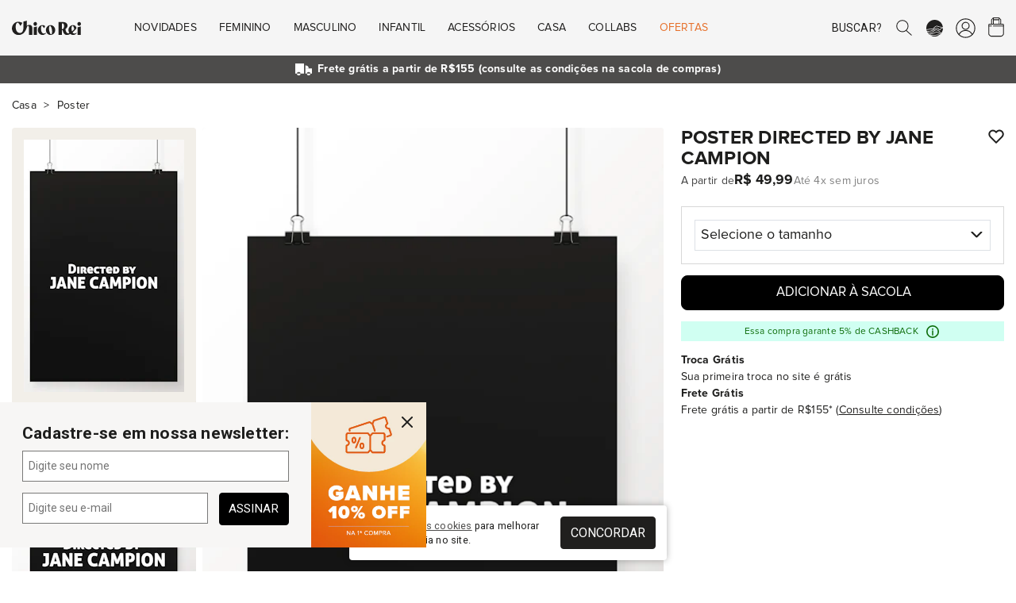

--- FILE ---
content_type: text/html; charset=UTF-8
request_url: https://chicorei.com/poster/poster-directed-by-jane-campion-21664.html
body_size: 24503
content:
<!DOCTYPE html>
<html xmlns="http://www.w3.org/1999/xhtml" lang="pt-BR" xml:lang="pt-BR"
      xmlns:og="http://ogp.me/ns#" xmlns:fb="http://www.facebook.com/2008/fbml">
<head>
    <meta charset="UTF-8">
    <base href="/">
    <link rel="manifest" href="https://d37qth7w71a0im.cloudfront.net/manifest/manifest.json">

                    <link rel="preconnect" href="https://d37qth7w71a0im.cloudfront.net/" />
        <link rel="preconnect" href="https://chico-rei.imgix.net/" />
        <link rel="preconnect" href="https://chicorei.imgix.net/" />
                            <link rel="preconnect" href="https://fonts.googleapis.com/" />
            <link rel="preconnect" href="https://fonts.gstatic.com/" />
            
    <link rel="preload" as="script" href="https://d37qth7w71a0im.cloudfront.net/dist/vendor.d62e34e321fec702350e.js" />

    
    
        <link rel="prefetch" as="script" href="https://d37qth7w71a0im.cloudfront.net/dist/webpack/home.e0705b0fc13f75f72a8f.js" />
    <link rel="prefetch" as="script" href="https://d37qth7w71a0im.cloudfront.net/dist/webpack/product.073a68d1f69a2baf687b.js" />
    <link rel="prefetch" as="script" href="https://d37qth7w71a0im.cloudfront.net/dist/webpack/vue/cart.e3cacd660198b2a1b031.js" />
        <link rel="prefetch" as="style" href="https://d37qth7w71a0im.cloudfront.net/dist/css/home-critical.778c19c29cf8e5f6cff1.css" />
    <link rel="prefetch" as="style" href="https://d37qth7w71a0im.cloudfront.net/dist/css/home.93307ca3d6f26951be1a.css" />
    <link rel="prefetch" as="style" href="https://d37qth7w71a0im.cloudfront.net/dist/css/catalog-critical.b76addf307b1aa1ac839.css" />
    <link rel="prefetch" as="style" href="https://d37qth7w71a0im.cloudfront.net/dist/css/catalog.f988d608c141b360aa26.css" />
    <link rel="prefetch" as="style" href="https://d37qth7w71a0im.cloudfront.net/dist/css/element/pagination.97c5086845a448796971.css" />
    <link rel="prefetch" as="style" href="https://d37qth7w71a0im.cloudfront.net/dist/css/product-critical.157a9baac5e56a5d9ed8.css" />
    <link rel="prefetch" as="style" href="https://d37qth7w71a0im.cloudfront.net/dist/css/product.dfe7a739dafac861ed35.css" />
    <link rel="prefetch" as="style" href="https://d37qth7w71a0im.cloudfront.net/dist/css/cart-critical.9cd32c9b18837787c4b2.css" />
    <link rel="prefetch" as="style" href="https://d37qth7w71a0im.cloudfront.net/dist/css/cart.7989d1636fb1aec0ef31.css" />
        
                

    <meta http-equiv="Content-Type" content="application/xhtml+xml; charset=utf-8" />
    <meta content='width=device-width, initial-scale=1' name='viewport'>
    <meta name="color-scheme" content="light only">
    <meta name="google-signin-client_id"
          content="316338802025-ck2s8vosc6arsqg34hb272nl7c6q99d8.apps.googleusercontent.com">
    
    <title>Poster Directed by Jane Campion - Chico Rei</title>

    <link rel="apple-touch-icon" sizes="57x57"
      href="https://chico-rei.imgix.net/images/site/2021/favicon/apple-icon-57x57.png?auto=compress,format&cs=origin&q=65">
<link rel="apple-touch-icon" sizes="60x60"
      href="https://chico-rei.imgix.net/images/site/2021/favicon/apple-icon-60x60.png?auto=compress,format&cs=origin&q=65">
<link rel="apple-touch-icon" sizes="72x72"
      href="https://chico-rei.imgix.net/images/site/2021/favicon/apple-icon-72x72.png?auto=compress,format&cs=origin&q=65">
<link rel="apple-touch-icon" sizes="76x76"
      href="https://chico-rei.imgix.net/images/site/2021/favicon/apple-icon-76x76.png?auto=compress,format&cs=origin&q=65">
<link rel="apple-touch-icon" sizes="114x114"
      href="https://chico-rei.imgix.net/images/site/2021/favicon/apple-icon-114x114.png?auto=compress,format&cs=origin&q=65">
<link rel="apple-touch-icon" sizes="120x120"
      href="https://chico-rei.imgix.net/images/site/2021/favicon/apple-icon-120x120.png?auto=compress,format&cs=origin&q=65">
<link rel="apple-touch-icon" sizes="144x144"
      href="https://chico-rei.imgix.net/images/site/2021/favicon/apple-icon-144x144.png?auto=compress,format&cs=origin&q=65">
<link rel="apple-touch-icon" sizes="152x152"
      href="https://chico-rei.imgix.net/images/site/2021/favicon/apple-icon-152x152.png?auto=compress,format&cs=origin&q=65">
<link rel="apple-touch-icon" sizes="180x180"
      href="https://chico-rei.imgix.net/images/site/2021/favicon/apple-icon-180x180.png?auto=compress,format&cs=origin&q=65">
<link rel="icon" type="image/png" sizes="192x192"
      href="https://chico-rei.imgix.net/images/site/2021/favicon/android-icon-192x192.png?auto=compress,format&cs=origin&q=65">
<link rel="icon" type="image/png" sizes="32x32"
      href="https://chico-rei.imgix.net/images/site/2021/favicon/favicon-32x32.png?auto=compress,format&cs=origin&q=65">
<link rel="icon" type="image/png" sizes="96x96"
      href="https://chico-rei.imgix.net/images/site/2021/favicon/favicon-96x96.png?auto=compress,format&cs=origin&q=65">
<link rel="icon" type="image/png" sizes="16x16"
      href="https://chico-rei.imgix.net/images/site/2021/favicon/favicon-16x16.png?auto=compress,format&cs=origin&q=65">

            <meta name="description" content="O poster Directed by Jane Campion fala sobre arte, potência e a força da mulher em ocupar todos os espaços. Compre no site da Chico Rei." />
        <link rel="canonical"
          href="https://chicorei.com/poster/poster-directed-by-jane-campion-21664.html" />
            <meta property="fb:app_id" content="416962708352552" />
                <meta property="og:locale" content="pt_BR">
        <meta property="og:url"
              content="https://chicorei.com/poster/poster-directed-by-jane-campion-21664.html?utm_source=Facebook&utm_medium=SocialMedia&utm_campaign=FacebookCard">
        <meta property="og:title"
              content="Poster Directed by Jane Campion - Chico Rei">
        <meta property="og:site_name" content="Chico Rei - Camisetas Mudam o Mundo">
        <meta property="og:description"
              content="O poster Directed by Jane Campion fala sobre arte, potência e a força da mulher em ocupar todos os espaços. Compre no site da Chico Rei.">
        <meta property="og:image"
              content="https://chicorei.imgix.net/21664/99b215d1-a922-11ec-a77d-076dd7d1b07a.jpg?v=1&t=2&auto=compress,format&cs=origin&q=65">
        <meta property="og:image:width" content="980">
        <meta property="og:image:height" content="400">
        <meta name="twitter:card" content="product" />
        <meta name="twitter:url"
              content="https://chicorei.com/poster/poster-directed-by-jane-campion-21664.html?utm_source=Twitter&utm_medium=SocialMedia&utm_campaign=TwitterCard" />
        <meta name="twitter:site" content="@chicorei" />
        <meta name="twitter:creator" content="@chicorei" />
        <meta name="twitter:title"
              content="Poster Directed by Jane Campion - Chico Rei" />
        <meta name="twitter:description"
              content="O poster Directed by Jane Campion fala sobre arte, potência e a força da mulher em ocupar todos os espaços. Compre no site da Chico Rei." />
        <meta name="twitter:image:src"
              content="https://chicorei.imgix.net/21664/99b215d1-a922-11ec-a77d-076dd7d1b07a.jpg?auto=compress,format&cs=origin&q=65" />
        <meta name="twitter:image:width" content="425" />
        <meta name="twitter:image:height" content="638" />
                    <meta property="og:type" content="Product" />
            <meta property="product:price:amount" content="49.99" />
            <meta property="product:price:currency" content="BRL" />
            <meta name="twitter:data1" content="R$49.99" />
            <meta name="twitter:label1" content="PREÇO" />
            <meta name="twitter:data2" content="A5 (14 x 21 cm), A4 (21 x 30 cm), A3 (30 x 42 cm), A2 (42 x 59 cm), 25 x 25 cm, 42 x 42 cm" />
            <meta name="twitter:label2" content="Tamanhos disponíveis" />    
            <meta name="robots"
              content="index, follow" />
    
    <meta name="msvalidate.01" content="8EE7BF43248AABB61101D15733CC2915" />
    <meta name="p:domain_verify" content="efe7a84e73a57b2b17274d6242c9e45a" />
    <meta name="google-site-verification" content="hmrV4SBcuwUP6h9D9jdPlUGa3UUuXzMjTLMbwP9LB7Q" />
    <!-- Chrome, Firefox OS and Opera -->
    <meta name="theme-color" content="#000000">
    <!-- Windows Phone -->
    <meta name="msapplication-navbutton-color" content="#000000">
    <!-- iOS Safari -->
    <meta name="apple-mobile-web-app-status-bar-style" content="#000000">

    <meta property="fb:admins"
          content="1448324319,1653645972,100004233612001,100002467620771,1015956491,100000426442139" />
    <meta property="twitter:account_id" content="4503599628223837" />
    <meta property="twitter:account_id" content="4503599627865406" />

            <meta name="kdt:page" content="product">
                    <meta name="kdt:product" content="sku=21664, name=Poster Directed by Jane Campion">
            
    
    <style>
        h1{
            font-size: 1.638rem;
            font-family: sans-serif;
            font-weight: 700;
            padding: 1.5rem 0 0.5rem;
            line-height: 27px;
            margin: 0;
            letter-spacing: 0.01em
        }
    </style>
    <link rel="stylesheet" href="https://d37qth7w71a0im.cloudfront.net/dist/css/base-critical.ebd0947a4ec85e04c99a.css" />
    
    

        <script>!function(){"use strict";var e,n={},r={};function t(e){var o=r[e];if(void 0!==o)return o.exports;var i=r[e]={id:e,loaded:!1,exports:{}};return n[e].call(i.exports,i,i.exports,t),i.loaded=!0,i.exports}t.m=n,e=[],t.O=function(n,r,o,i){if(!r){var u=1/0;for(a=0;a<e.length;a++){r=e[a][0],o=e[a][1],i=e[a][2];for(var c=!0,f=0;f<r.length;f++)(!1&i||u>=i)&&Object.keys(t.O).every(function(e){return t.O[e](r[f])})?r.splice(f--,1):(c=!1,i<u&&(u=i));if(c){e.splice(a--,1);var l=o();void 0!==l&&(n=l)}}return n}i=i||0;for(var a=e.length;a>0&&e[a-1][2]>i;a--)e[a]=e[a-1];e[a]=[r,o,i]},t.n=function(e){var n=e&&e.__esModule?function(){return e.default}:function(){return e};return t.d(n,{a:n}),n},t.d=function(e,n){for(var r in n)t.o(n,r)&&!t.o(e,r)&&Object.defineProperty(e,r,{enumerable:!0,get:n[r]})},t.g=function(){if("object"==typeof globalThis)return globalThis;try{return this||new Function("return this")()}catch(e){if("object"==typeof window)return window}}(),t.o=function(e,n){return Object.prototype.hasOwnProperty.call(e,n)},t.r=function(e){"undefined"!=typeof Symbol&&Symbol.toStringTag&&Object.defineProperty(e,Symbol.toStringTag,{value:"Module"}),Object.defineProperty(e,"__esModule",{value:!0})},t.nmd=function(e){return e.paths=[],e.children||(e.children=[]),e},function(){var e={4556:0};t.O.j=function(n){return 0===e[n]};var n=function(n,r){var o,i,u=r[0],c=r[1],f=r[2],l=0;if(u.some(function(n){return 0!==e[n]})){for(o in c)t.o(c,o)&&(t.m[o]=c[o]);if(f)var a=f(t)}for(n&&n(r);l<u.length;l++)i=u[l],t.o(e,i)&&e[i]&&e[i][0](),e[i]=0;return t.O(a)},r=self.webpackChunksite_chico_rei=self.webpackChunksite_chico_rei||[];r.forEach(n.bind(null,0)),r.push=n.bind(null,r.push.bind(r))}()}();
//# sourceMappingURL=manifest.884495c0bab6b850cc90.js.map</script>

    <script type="text/javascript">
    window.dataLayer = window.dataLayer || [];
    window.dataLayer.push({
        page: {
            
                        type: 'product',
                        environment: 'production'
            
        },
        

        'user': {
    'id_default_group': '1',
},        experiments: {
            'experiment_name_1': 'test_table_sizes',
        'experiment_variant_1': 'top',
        'experiment_value_1': '1',
                'experiment_name_2': 'test_btn_sacola_lat',
        'experiment_variant_2': 'hidden',
        'experiment_value_2': '0',
                    },
        
    });
</script>
                            
            <!-- Google Tag Manager -->
            <script>(function(w, d, s, l, i) {
                    w[l] = w[l] || [];
                    w[l].push({
                        'gtm.start':
                            new Date().getTime(), event: 'gtm.js',
                    });
                    var f = d.getElementsByTagName(s)[0],
                        j = d.createElement(s), dl = l != 'dataLayer' ? '&l=' + l : '';
                    j.defer = true;
                    j.src =
                        'https://www.googletagmanager.com/gtm.js?id=' + i + dl;
                    f.parentNode.insertBefore(j, f);
                })(window, document, 'script', 'dataLayer', 'GTM-5XCFQ36');</script>
            <!-- End Google Tag Manager -->
        
                        
    <script>
    document.addEventListener('DOMContentLoaded', function() {
    //check if clarity has loaded and set tag "experiment" with values "static_ads" or "animated_ads"
    if (typeof window.clarity != 'undefined' ) {
        
                    window.clarity('set', "test_table_sizes", "top");
        
                            window.clarity('set', "test_btn_sacola_lat", "hidden");
        
                                                
    }});
    </script>

</head>
<body >


<script type="application/javascript">
    if ('serviceWorker' in navigator) {
        window.addEventListener('load', function() {
            navigator.serviceWorker.register('/sw_v2.js').then(function() {
                console.log('Service worker registrado');
            }).catch(function(err) {
                console.log('Falha ao registrar service worker.', err);
            });
        });
    }

    window.initialScope = {"start_time":1769010185,"country_id":245,"default_group_id":1,"is_wholesaler":false,"is_sales_rep":false,"is_tester":false,"is_employee":false,"is_prime":false,"is_regular_customer":true,"lang_id":4,"mobile_version":false,"tkn":"qd955f15s47cj4fk3drvdue7i3058nmh2q31uacuare9repl20r45255ekbb68u7utob2fv0ujp78bu37q0je9akf8n85dahnbu9","URL":"https:\/\/chicorei.com\/","API_HOST":"https:\/\/arcoiro.chicorei.com\/chicorei\/","API_LAMBDA_URL":"https:\/\/us-east-1.api.chicorei.com","REQUEST_URI":"\/poster\/poster-directed-by-jane-campion-21664.html","BACK_URL":"poster\/poster-directed-by-jane-campion-21664.html","CDN_IMAGES":"https:\/\/chico-rei.imgix.net","CDN_PRODUCTS":"https:\/\/chicorei.imgix.net","APP_ENV":"production","IN_PRODUCTION":true,"IS_WHOLESALER":false,"IS_SALES_REP":false,"IS_REGULAR_CUSTOMER":true,"TENANT_SESSION":"chr_session","TENANT_IDENTIFIER":"chicorei","TENANT_NAME":"Chico Rei","CUSTOMER":null,"SALES_REP":null,"CART_FOR_CUSTOMER_NAME":null,"IS_CRAWLER":true,"BUGSNAG_JS":"96302bc234b0fff19704c8b6a36ff72b","URL_STORE_PREFIX":"","CONFIG":{"FRETE_VALOR_FIXO":0,"FRETE_VALOR_FIXO_HABILITADO":false,"GALERIA_VALOR_DESCONTO":1,"VALOR_FRETE_GRATIS":155,"VALOR_FRETE_GRATIS_FAR":200,"SELO_LOJISTA_HABILITADO":0,"CREDIT_CARD_MINIMUN_INSTALLMENT_VALUE":5},"HAS_PRIME_PROMO":false,"ACCEPTED_PAYMENT_METHODS":["visa","visacheckout","mastercard","masterpass","elo","diners","mercadopago","discover","jcb","aura","pix","amex","hipercard"],"DESKTOP_MENU":[{"id":"1","active":"1","order":"1","mobile":"0","wholesaler":"0","title":"Novidades","short_title":null,"url":null,"is_new":"0","is_arrow":"0","is_fancy":"0","is_bold":"0","parent_item_id":null,"tenant_id":"1","is_offer":false,"children":[{"id":"2","active":"1","order":"1","mobile":"0","wholesaler":"0","title":null,"short_title":null,"url":null,"is_new":"0","is_arrow":"0","is_fancy":"0","is_bold":"0","parent_item_id":"1","tenant_id":"1","children":[{"id":"602","active":"1","order":"3","mobile":"0","wholesaler":"0","title":"Beija-Flor","short_title":"Beija-Flor","url":"\/beija-flor-de-nilopolis","is_new":"0","is_arrow":"0","is_fancy":"0","is_bold":"0","parent_item_id":"2","tenant_id":"1"},{"id":"573","active":"1","order":"4","mobile":"0","wholesaler":"0","title":"O Agente Secreto","short_title":null,"url":"\/o-agente-secreto","is_new":"0","is_arrow":"0","is_fancy":"0","is_bold":"0","parent_item_id":"2","tenant_id":"1"},{"id":"596","active":"1","order":"5","mobile":"0","wholesaler":"0","title":"Chico Rei Esporte Clube","short_title":"Esporte Clube","url":"\/chico-rei-esporte-clube?per_page=60","is_new":"0","is_arrow":"0","is_fancy":"0","is_bold":"0","parent_item_id":"2","tenant_id":"1"},{"id":"591","active":"1","order":"6","mobile":"0","wholesaler":"0","title":"Zeca Pagodinho","short_title":"Zeca Pagodinho","url":"\/zeca-pagodinho","is_new":"0","is_arrow":"0","is_fancy":"0","is_bold":"0","parent_item_id":"2","tenant_id":"1"},{"id":"592","active":"1","order":"7","mobile":"0","wholesaler":"0","title":"C\u00e2nhamo","short_title":"C\u00e2nhamo","url":"\/camiseta-canhamo","is_new":"0","is_arrow":"0","is_fancy":"0","is_bold":"0","parent_item_id":"2","tenant_id":"1"},{"id":"501","active":"1","order":"9","mobile":"0","wholesaler":"0","title":"Novas Camisetas","short_title":"Novas Camisetas","url":"\/camiseta\/?per_page=60&sort=lancamentos","is_new":"0","is_arrow":"0","is_fancy":"0","is_bold":"0","parent_item_id":"2","tenant_id":"1"},{"id":"4","active":"1","order":"10","mobile":"0","wholesaler":"0","title":"Chico Rei Futebol Clube","short_title":"Chico Rei FC","url":"\/chico-rei-fc","is_new":"0","is_arrow":"0","is_fancy":"0","is_bold":"0","parent_item_id":"2","tenant_id":"1"},{"id":"5","active":"1","order":"15","mobile":"0","wholesaler":"0","title":"Oversized","short_title":null,"url":"\/camiseta-oversized","is_new":"0","is_arrow":"0","is_fancy":"0","is_bold":"0","parent_item_id":"2","tenant_id":"1"},{"id":"13","active":"1","order":"22","mobile":"0","wholesaler":"0","title":"Ver Tudo","short_title":null,"url":"\/loja\/?sort=lancamentos","is_new":"0","is_arrow":"1","is_fancy":"0","is_bold":"1","parent_item_id":"2","tenant_id":"1"}]}],"thumbs":[{"id":"1","site_menu_item_id":"1","active":"1","order":"1","url":"\/camiseta-oversized","image_url":"oversized.png","alt":"Oversized"},{"id":"2","site_menu_item_id":"1","active":"1","order":"2","url":"\/bones","image_url":"bucket-hat.png","alt":"Bucket Hat"}]},{"id":"14","active":"1","order":"2","mobile":"0","wholesaler":"0","title":"Feminino","short_title":null,"url":null,"is_new":"0","is_arrow":"0","is_fancy":"0","is_bold":"0","parent_item_id":null,"tenant_id":"1","is_offer":false,"children":[{"id":"15","active":"1","order":"1","mobile":"0","wholesaler":"0","title":"Camisetas","short_title":null,"url":null,"is_new":"0","is_arrow":"0","is_fancy":"0","is_bold":"1","parent_item_id":"14","tenant_id":"1","children":[{"id":"16","active":"1","order":"1","mobile":"0","wholesaler":"0","title":"Estampadas","short_title":null,"url":"\/camiseta\/feminino\/","is_new":"1","is_arrow":"0","is_fancy":"0","is_bold":"0","parent_item_id":"15","tenant_id":"1"},{"id":"17","active":"1","order":"2","mobile":"0","wholesaler":"0","title":"B\u00e1sicas","short_title":null,"url":"\/camiseta\/feminino\/linha-basica\/","is_new":"0","is_arrow":"0","is_fancy":"0","is_bold":"0","parent_item_id":"15","tenant_id":"1"},{"id":"20","active":"1","order":"3","mobile":"0","wholesaler":"0","title":"Kit de B\u00e1sicas","short_title":null,"url":"\/camiseta\/feminino\/kit-de-basicas\/","is_new":"0","is_arrow":"0","is_fancy":"0","is_bold":"0","parent_item_id":"15","tenant_id":"1"},{"id":"18","active":"1","order":"4","mobile":"0","wholesaler":"0","title":"Oversized","short_title":null,"url":"\/camiseta-oversized","is_new":"1","is_arrow":"0","is_fancy":"0","is_bold":"0","parent_item_id":"15","tenant_id":"1"},{"id":"475","active":"1","order":"5","mobile":"0","wholesaler":"0","title":"Gola U","short_title":"Gola U","url":"\/camiseta\/feminino\/gola-u\/","is_new":"0","is_arrow":"0","is_fancy":"0","is_bold":"0","parent_item_id":"15","tenant_id":"1"},{"id":"19","active":"1","order":"6","mobile":"0","wholesaler":"0","title":"Com Bolso","short_title":null,"url":"\/camiseta\/feminino\/camisetas-com-bolso\/","is_new":"0","is_arrow":"0","is_fancy":"0","is_bold":"0","parent_item_id":"15","tenant_id":"1"},{"id":"21","active":"1","order":"7","mobile":"0","wholesaler":"0","title":"Ver Tudo","short_title":null,"url":"\/camiseta\/feminino\/","is_new":"0","is_arrow":"1","is_fancy":"0","is_bold":"1","parent_item_id":"15","tenant_id":"1"}]},{"id":"22","active":"1","order":"2","mobile":"0","wholesaler":"0","title":"+Roupas","short_title":null,"url":null,"is_new":"0","is_arrow":"0","is_fancy":"0","is_bold":"1","parent_item_id":"14","tenant_id":"1","children":[{"id":"440","active":"1","order":"3","mobile":"0","wholesaler":"0","title":"Manga Longa","short_title":"Manga Longa","url":"\/manga-longa\/feminino\/","is_new":"1","is_arrow":"0","is_fancy":"0","is_bold":"0","parent_item_id":"22","tenant_id":"1"},{"id":"25","active":"1","order":"4","mobile":"0","wholesaler":"0","title":"Meias","short_title":null,"url":"\/meia\/feminino\/","is_new":"0","is_arrow":"0","is_fancy":"0","is_bold":"0","parent_item_id":"22","tenant_id":"1"},{"id":"27","active":"1","order":"6","mobile":"0","wholesaler":"0","title":"Camisas de Bot\u00e3o","short_title":null,"url":"\/camisa-de-botao\/feminino\/","is_new":"0","is_arrow":"0","is_fancy":"0","is_bold":"0","parent_item_id":"22","tenant_id":"1"},{"id":"28","active":"1","order":"7","mobile":"0","wholesaler":"0","title":"Regatas","short_title":null,"url":"\/regata\/feminino\/","is_new":"0","is_arrow":"0","is_fancy":"0","is_bold":"0","parent_item_id":"22","tenant_id":"1"},{"id":"441","active":"1","order":"8","mobile":"0","wholesaler":"0","title":"Tricot","short_title":"Tricot","url":"\/tricot\/feminino\/","is_new":"0","is_arrow":"0","is_fancy":"0","is_bold":"0","parent_item_id":"22","tenant_id":"1"},{"id":"29","active":"1","order":"9","mobile":"0","wholesaler":"0","title":"Ver Tudo","short_title":null,"url":"\/roupas\/feminino\/","is_new":"0","is_arrow":"1","is_fancy":"0","is_bold":"1","parent_item_id":"22","tenant_id":"1"}]},{"id":"30","active":"1","order":"3","mobile":"0","wholesaler":"0","title":"Linhas","short_title":null,"url":null,"is_new":"0","is_arrow":"0","is_fancy":"0","is_bold":"1","parent_item_id":"14","tenant_id":"1","children":[{"id":"597","active":"1","order":"1","mobile":"0","wholesaler":"0","title":"Chico Rei Esporte Clube","short_title":"Esporte Clube","url":"\/chico-rei-esporte-clube?per_page=60","is_new":"1","is_arrow":"0","is_fancy":"0","is_bold":"1","parent_item_id":"30","tenant_id":"1"},{"id":"33","active":"1","order":"2","mobile":"0","wholesaler":"0","title":"Chico Rei FC - Futebol","short_title":null,"url":"\/chico-rei-fc","is_new":"0","is_arrow":"0","is_fancy":"0","is_bold":"0","parent_item_id":"30","tenant_id":"1"},{"id":"31","active":"1","order":"3","mobile":"0","wholesaler":"0","title":"Camisetas Pima","short_title":null,"url":"\/camisetas-pima","is_new":"0","is_arrow":"0","is_fancy":"0","is_bold":"0","parent_item_id":"30","tenant_id":"1"},{"id":"560","active":"1","order":"5","mobile":"0","wholesaler":"0","title":"Camisetas C\u00e2nhamo","short_title":"C\u00e2nhamo","url":"\/camiseta-canhamo","is_new":"1","is_arrow":"0","is_fancy":"0","is_bold":"0","parent_item_id":"30","tenant_id":"1"},{"id":"437","active":"1","order":"6","mobile":"0","wholesaler":"0","title":"Inverno","short_title":"Cole\u00e7\u00e3o Inverno","url":"\/colecao-inverno","is_new":"0","is_arrow":"0","is_fancy":"0","is_bold":"0","parent_item_id":"30","tenant_id":"1"}]},{"id":"34","active":"1","order":"4","mobile":"0","wholesaler":"0","title":"Acess\u00f3rios","short_title":null,"url":null,"is_new":"0","is_arrow":"0","is_fancy":"0","is_bold":"1","parent_item_id":"14","tenant_id":"1","children":[{"id":"35","active":"1","order":"1","mobile":"0","wholesaler":"0","title":"Bon\u00e9s","short_title":null,"url":"\/bones","is_new":"1","is_arrow":"0","is_fancy":"0","is_bold":"0","parent_item_id":"34","tenant_id":"1"},{"id":"36","active":"1","order":"2","mobile":"0","wholesaler":"0","title":"Bolsas","short_title":null,"url":"\/bolsas","is_new":"0","is_arrow":"0","is_fancy":"0","is_bold":"0","parent_item_id":"34","tenant_id":"1"},{"id":"468","active":"1","order":"3","mobile":"0","wholesaler":"0","title":"Carteiras","short_title":null,"url":" \/carteiras","is_new":"0","is_arrow":"0","is_fancy":"0","is_bold":"0","parent_item_id":"34","tenant_id":"1"},{"id":"465","active":"1","order":"4","mobile":"0","wholesaler":"0","title":"Len\u00e7os","short_title":null,"url":" \/lenco\/","is_new":"0","is_arrow":"0","is_fancy":"0","is_bold":"0","parent_item_id":"34","tenant_id":"1"},{"id":"584","active":"1","order":"5","mobile":"0","wholesaler":"0","title":"Meias","short_title":null,"url":"\/meia","is_new":"0","is_arrow":"0","is_fancy":"0","is_bold":"0","parent_item_id":"34","tenant_id":"1"},{"id":"37","active":"1","order":"6","mobile":"0","wholesaler":"0","title":"Mochilas","short_title":null,"url":"\/mochilas","is_new":"0","is_arrow":"0","is_fancy":"0","is_bold":"0","parent_item_id":"34","tenant_id":"1"},{"id":"461","active":"1","order":"7","mobile":"0","wholesaler":"0","title":"Pochetes","short_title":null,"url":"\/pochete","is_new":"0","is_arrow":"0","is_fancy":"0","is_bold":"0","parent_item_id":"34","tenant_id":"1"},{"id":"463","active":"1","order":"8","mobile":"0","wholesaler":"0","title":"Shoulder bags","short_title":null,"url":"\/shoulder-bag","is_new":"0","is_arrow":"0","is_fancy":"0","is_bold":"0","parent_item_id":"34","tenant_id":"1"},{"id":"579","active":"1","order":"9","mobile":"0","wholesaler":"0","title":"Tote Bag e Ecobag","short_title":null,"url":"\/ecobag","is_new":"1","is_arrow":"0","is_fancy":"0","is_bold":"0","parent_item_id":"34","tenant_id":"1"},{"id":"469","active":"1","order":"10","mobile":"0","wholesaler":"0","title":"Ver Tudo","short_title":null,"url":"\/acessorios\/","is_new":"0","is_arrow":"1","is_fancy":"0","is_bold":"1","parent_item_id":"34","tenant_id":"1"}]},{"id":"38","active":"1","order":"5","mobile":"0","wholesaler":"0","title":"Outros","short_title":null,"url":null,"is_new":"0","is_arrow":"0","is_fancy":"0","is_bold":"1","parent_item_id":"14","tenant_id":"1","children":[{"id":"39","active":"1","order":"1","mobile":"0","wholesaler":"0","title":"Vale-Presentes","short_title":null,"url":"\/vale-presente","is_new":"0","is_arrow":"0","is_fancy":"0","is_bold":"0","parent_item_id":"38","tenant_id":"1"}]},{"id":"40","active":"1","order":"6","mobile":"0","wholesaler":"0","title":"Temas","short_title":null,"url":null,"is_new":"0","is_arrow":"0","is_fancy":"0","is_bold":"1","parent_item_id":"14","tenant_id":"1","children":[{"id":"41","active":"1","order":"1","mobile":"0","wholesaler":"0","title":"Brasilidade","short_title":null,"url":"\/roupas\/brasilidade\/feminino\/","is_new":"0","is_arrow":"0","is_fancy":"0","is_bold":"0","parent_item_id":"40","tenant_id":"1"},{"id":"42","active":"1","order":"2","mobile":"0","wholesaler":"0","title":"M\u00fasica","short_title":null,"url":"\/roupas\/musica\/feminino\/","is_new":"0","is_arrow":"0","is_fancy":"0","is_bold":"0","parent_item_id":"40","tenant_id":"1"},{"id":"43","active":"1","order":"3","mobile":"0","wholesaler":"0","title":"Cinema","short_title":null,"url":"\/roupas\/de-filmes\/feminino\/","is_new":"0","is_arrow":"0","is_fancy":"0","is_bold":"0","parent_item_id":"40","tenant_id":"1"},{"id":"44","active":"1","order":"4","mobile":"0","wholesaler":"0","title":"Humor","short_title":null,"url":"\/roupas\/humor\/feminino\/","is_new":"0","is_arrow":"0","is_fancy":"0","is_bold":"0","parent_item_id":"40","tenant_id":"1"},{"id":"45","active":"1","order":"5","mobile":"0","wholesaler":"0","title":"Literatura","short_title":null,"url":"\/roupas\/literatura\/feminino\/","is_new":"0","is_arrow":"0","is_fancy":"0","is_bold":"0","parent_item_id":"40","tenant_id":"1"},{"id":"46","active":"1","order":"6","mobile":"0","wholesaler":"0","title":"Geek","short_title":null,"url":"\/roupas\/geek\/feminino\/","is_new":"0","is_arrow":"0","is_fancy":"0","is_bold":"0","parent_item_id":"40","tenant_id":"1"},{"id":"47","active":"1","order":"7","mobile":"0","wholesaler":"0","title":"Ver Tudo","short_title":null,"url":"\/roupas\/feminino\/","is_new":"0","is_arrow":"1","is_fancy":"0","is_bold":"1","parent_item_id":"40","tenant_id":"1"}]}]},{"id":"48","active":"1","order":"3","mobile":"0","wholesaler":"0","title":"Masculino","short_title":null,"url":null,"is_new":"0","is_arrow":"0","is_fancy":"0","is_bold":"0","parent_item_id":null,"tenant_id":"1","is_offer":false,"children":[{"id":"49","active":"1","order":"1","mobile":"0","wholesaler":"0","title":"Camisetas","short_title":null,"url":null,"is_new":"0","is_arrow":"0","is_fancy":"0","is_bold":"1","parent_item_id":"48","tenant_id":"1","children":[{"id":"50","active":"1","order":"1","mobile":"0","wholesaler":"0","title":"Estampadas","short_title":null,"url":"\/camiseta\/masculino\/","is_new":"1","is_arrow":"0","is_fancy":"0","is_bold":"0","parent_item_id":"49","tenant_id":"1"},{"id":"51","active":"1","order":"2","mobile":"0","wholesaler":"0","title":"B\u00e1sicas","short_title":null,"url":"\/camiseta\/masculino\/linha-basica\/","is_new":"0","is_arrow":"0","is_fancy":"0","is_bold":"0","parent_item_id":"49","tenant_id":"1"},{"id":"54","active":"1","order":"3","mobile":"0","wholesaler":"0","title":"Kit de B\u00e1sicas","short_title":null,"url":"\/camiseta\/masculino\/kit-de-basicas\/","is_new":"0","is_arrow":"0","is_fancy":"0","is_bold":"0","parent_item_id":"49","tenant_id":"1"},{"id":"52","active":"1","order":"4","mobile":"0","wholesaler":"0","title":"Oversized","short_title":null,"url":"\/camiseta-oversized","is_new":"1","is_arrow":"0","is_fancy":"0","is_bold":"0","parent_item_id":"49","tenant_id":"1"},{"id":"53","active":"1","order":"5","mobile":"0","wholesaler":"0","title":"Com Bolso","short_title":null,"url":"\/camiseta\/masculino\/camisetas-com-bolso\/","is_new":"0","is_arrow":"0","is_fancy":"0","is_bold":"0","parent_item_id":"49","tenant_id":"1"},{"id":"55","active":"1","order":"6","mobile":"0","wholesaler":"0","title":"Ver Tudo","short_title":null,"url":"\/camiseta\/masculino\/","is_new":"0","is_arrow":"1","is_fancy":"0","is_bold":"1","parent_item_id":"49","tenant_id":"1"}]},{"id":"56","active":"1","order":"2","mobile":"0","wholesaler":"0","title":"+Roupas","short_title":null,"url":null,"is_new":"0","is_arrow":"0","is_fancy":"0","is_bold":"1","parent_item_id":"48","tenant_id":"1","children":[{"id":"439","active":"1","order":"3","mobile":"0","wholesaler":"0","title":"Manga Longa","short_title":"Manga Longa","url":"\/manga-longa\/masculino\/","is_new":"0","is_arrow":"0","is_fancy":"0","is_bold":"0","parent_item_id":"56","tenant_id":"1"},{"id":"59","active":"1","order":"4","mobile":"0","wholesaler":"0","title":"Meias","short_title":null,"url":"\/meia\/masculino\/","is_new":"0","is_arrow":"0","is_fancy":"0","is_bold":"0","parent_item_id":"56","tenant_id":"1"},{"id":"61","active":"1","order":"6","mobile":"0","wholesaler":"0","title":"Camisas de Bot\u00e3o","short_title":null,"url":"\/camisa-de-botao\/masculino\/","is_new":"0","is_arrow":"0","is_fancy":"0","is_bold":"0","parent_item_id":"56","tenant_id":"1"},{"id":"62","active":"1","order":"7","mobile":"0","wholesaler":"0","title":"Regatas","short_title":null,"url":"\/regata\/masculino\/","is_new":"0","is_arrow":"0","is_fancy":"0","is_bold":"0","parent_item_id":"56","tenant_id":"1"},{"id":"442","active":"1","order":"8","mobile":"0","wholesaler":"0","title":"Tricot","short_title":"Tricot","url":"\/tricot\/masculino\/","is_new":"0","is_arrow":"0","is_fancy":"0","is_bold":"0","parent_item_id":"56","tenant_id":"1"},{"id":"63","active":"1","order":"9","mobile":"0","wholesaler":"0","title":"Ver Tudo","short_title":null,"url":"\/roupas\/masculino\/","is_new":"0","is_arrow":"1","is_fancy":"0","is_bold":"1","parent_item_id":"56","tenant_id":"1"}]},{"id":"64","active":"1","order":"3","mobile":"0","wholesaler":"0","title":"Linhas","short_title":null,"url":null,"is_new":"0","is_arrow":"0","is_fancy":"0","is_bold":"1","parent_item_id":"48","tenant_id":"1","children":[{"id":"67","active":"1","order":"1","mobile":"0","wholesaler":"0","title":"Chico Rei FC - Futebol","short_title":null,"url":"\/chico-rei-fc","is_new":"0","is_arrow":"0","is_fancy":"0","is_bold":"0","parent_item_id":"64","tenant_id":"1"},{"id":"65","active":"1","order":"2","mobile":"0","wholesaler":"0","title":"Camisetas Pima","short_title":null,"url":"\/camisetas-pima","is_new":"0","is_arrow":"0","is_fancy":"0","is_bold":"0","parent_item_id":"64","tenant_id":"1"},{"id":"559","active":"1","order":"4","mobile":"0","wholesaler":"0","title":"Camisetas C\u00e2nhamo","short_title":"C\u00e2nhamo","url":"\/camiseta-canhamo","is_new":"1","is_arrow":"0","is_fancy":"0","is_bold":"0","parent_item_id":"64","tenant_id":"1"},{"id":"438","active":"1","order":"5","mobile":"0","wholesaler":"0","title":"Inverno","short_title":"Cole\u00e7\u00e3o Inverno","url":"\/colecao-inverno","is_new":"0","is_arrow":"0","is_fancy":"0","is_bold":"0","parent_item_id":"64","tenant_id":"1"}]},{"id":"68","active":"1","order":"4","mobile":"0","wholesaler":"0","title":"Acess\u00f3rios","short_title":null,"url":null,"is_new":"0","is_arrow":"0","is_fancy":"0","is_bold":"1","parent_item_id":"48","tenant_id":"1","children":[{"id":"69","active":"1","order":"1","mobile":"0","wholesaler":"0","title":"Bon\u00e9s","short_title":null,"url":"\/bones","is_new":"1","is_arrow":"0","is_fancy":"0","is_bold":"0","parent_item_id":"68","tenant_id":"1"},{"id":"70","active":"1","order":"2","mobile":"0","wholesaler":"0","title":"Bolsas","short_title":null,"url":"\/bolsas","is_new":"0","is_arrow":"0","is_fancy":"0","is_bold":"0","parent_item_id":"68","tenant_id":"1"},{"id":"467","active":"1","order":"3","mobile":"0","wholesaler":"0","title":"Carteiras","short_title":null,"url":" \/carteiras","is_new":"0","is_arrow":"0","is_fancy":"0","is_bold":"0","parent_item_id":"68","tenant_id":"1"},{"id":"466","active":"1","order":"4","mobile":"0","wholesaler":"0","title":"Len\u00e7os","short_title":null,"url":" \/lenco\/","is_new":"0","is_arrow":"0","is_fancy":"0","is_bold":"0","parent_item_id":"68","tenant_id":"1"},{"id":"71","active":"1","order":"5","mobile":"0","wholesaler":"0","title":"Mochilas","short_title":null,"url":"\/mochilas","is_new":"0","is_arrow":"0","is_fancy":"0","is_bold":"0","parent_item_id":"68","tenant_id":"1"},{"id":"462","active":"1","order":"6","mobile":"0","wholesaler":"0","title":"Pochetes","short_title":null,"url":"\/pochete","is_new":"0","is_arrow":"0","is_fancy":"0","is_bold":"0","parent_item_id":"68","tenant_id":"1"},{"id":"585","active":"1","order":"7","mobile":"0","wholesaler":"0","title":"Meias","short_title":null,"url":"\/meia","is_new":"0","is_arrow":"0","is_fancy":"0","is_bold":"0","parent_item_id":"68","tenant_id":"1"},{"id":"464","active":"1","order":"8","mobile":"0","wholesaler":"0","title":"Shoulder Bags","short_title":null,"url":"\/shoulder-bag","is_new":"0","is_arrow":"0","is_fancy":"0","is_bold":"0","parent_item_id":"68","tenant_id":"1"},{"id":"578","active":"1","order":"9","mobile":"0","wholesaler":"0","title":"Tote Bag e Ecobag","short_title":null,"url":"\/ecobag","is_new":"1","is_arrow":"0","is_fancy":"0","is_bold":"0","parent_item_id":"68","tenant_id":"1"},{"id":"470","active":"1","order":"10","mobile":"0","wholesaler":"0","title":"Ver Tudo","short_title":null,"url":"\/acessorios\/","is_new":"0","is_arrow":"1","is_fancy":"0","is_bold":"1","parent_item_id":"68","tenant_id":"1"}]},{"id":"72","active":"1","order":"5","mobile":"0","wholesaler":"0","title":"Outros","short_title":null,"url":null,"is_new":"0","is_arrow":"0","is_fancy":"0","is_bold":"1","parent_item_id":"48","tenant_id":"1","children":[{"id":"73","active":"1","order":"1","mobile":"0","wholesaler":"0","title":"Vale-Presentes","short_title":null,"url":"\/vale-presente","is_new":"0","is_arrow":"0","is_fancy":"0","is_bold":"0","parent_item_id":"72","tenant_id":"1"}]},{"id":"74","active":"1","order":"6","mobile":"0","wholesaler":"0","title":"Temas","short_title":null,"url":null,"is_new":"0","is_arrow":"0","is_fancy":"0","is_bold":"1","parent_item_id":"48","tenant_id":"1","children":[{"id":"75","active":"1","order":"1","mobile":"0","wholesaler":"0","title":"Brasilidade","short_title":null,"url":"\/roupas\/brasilidade\/masculino\/","is_new":"0","is_arrow":"0","is_fancy":"0","is_bold":"0","parent_item_id":"74","tenant_id":"1"},{"id":"76","active":"1","order":"2","mobile":"0","wholesaler":"0","title":"M\u00fasica","short_title":null,"url":"\/roupas\/musica\/masculino\/","is_new":"0","is_arrow":"0","is_fancy":"0","is_bold":"0","parent_item_id":"74","tenant_id":"1"},{"id":"77","active":"1","order":"3","mobile":"0","wholesaler":"0","title":"Cinema","short_title":null,"url":"\/roupas\/de-filmes\/masculino\/","is_new":"0","is_arrow":"0","is_fancy":"0","is_bold":"0","parent_item_id":"74","tenant_id":"1"},{"id":"78","active":"1","order":"4","mobile":"0","wholesaler":"0","title":"Humor","short_title":null,"url":"\/roupas\/humor\/masculino\/","is_new":"0","is_arrow":"0","is_fancy":"0","is_bold":"0","parent_item_id":"74","tenant_id":"1"},{"id":"79","active":"1","order":"5","mobile":"0","wholesaler":"0","title":"Literatura","short_title":null,"url":"\/roupas\/literatura\/masculino\/","is_new":"0","is_arrow":"0","is_fancy":"0","is_bold":"0","parent_item_id":"74","tenant_id":"1"},{"id":"80","active":"1","order":"6","mobile":"0","wholesaler":"0","title":"Geek","short_title":null,"url":"\/roupas\/geek\/masculino\/","is_new":"0","is_arrow":"0","is_fancy":"0","is_bold":"0","parent_item_id":"74","tenant_id":"1"},{"id":"81","active":"1","order":"7","mobile":"0","wholesaler":"0","title":"Ver Tudo","short_title":null,"url":"\/roupas\/masculino\/","is_new":"0","is_arrow":"1","is_fancy":"0","is_bold":"1","parent_item_id":"74","tenant_id":"1"}]}]},{"id":"82","active":"1","order":"4","mobile":"0","wholesaler":"0","title":"Infantil","short_title":null,"url":null,"is_new":"0","is_arrow":"0","is_fancy":"0","is_bold":"0","parent_item_id":null,"tenant_id":"1","is_offer":false,"children":[{"id":"83","active":"1","order":"1","mobile":"0","wholesaler":"0","title":"Roupas","short_title":null,"url":null,"is_new":"0","is_arrow":"0","is_fancy":"0","is_bold":"1","parent_item_id":"82","tenant_id":"1","children":[{"id":"84","active":"1","order":"1","mobile":"0","wholesaler":"0","title":"Camisetas","short_title":null,"url":"\/camiseta\/infantil\/","is_new":"0","is_arrow":"0","is_fancy":"0","is_bold":"0","parent_item_id":"83","tenant_id":"1"}]},{"id":"85","active":"1","order":"2","mobile":"0","wholesaler":"0","title":"Parcerias","short_title":null,"url":null,"is_new":"0","is_arrow":"0","is_fancy":"0","is_bold":"1","parent_item_id":"82","tenant_id":"1","children":[{"id":"86","active":"1","order":"1","mobile":"0","wholesaler":"0","title":"Mundo Bita","short_title":null,"url":"\/mundo-bita","is_new":"0","is_arrow":"0","is_fancy":"0","is_bold":"0","parent_item_id":"85","tenant_id":"1"}]}]},{"id":"497","active":"1","order":"5","mobile":"0","wholesaler":"0","title":"Acess\u00f3rios","short_title":"Acess\u00f3rios","url":null,"is_new":"0","is_arrow":"0","is_fancy":"0","is_bold":"0","parent_item_id":null,"tenant_id":"1","is_offer":false,"children":[{"id":"545","active":"1","order":"1","mobile":"0","wholesaler":"0","title":"Acess\u00f3rios","short_title":"Acess\u00f3rios","url":null,"is_new":"0","is_arrow":"0","is_fancy":"0","is_bold":"1","parent_item_id":"497","tenant_id":"1","children":[{"id":"546","active":"1","order":"1","mobile":"0","wholesaler":"0","title":"Bon\u00e9s","short_title":"Bon\u00e9s","url":"\/bones","is_new":"0","is_arrow":"0","is_fancy":"0","is_bold":"0","parent_item_id":"545","tenant_id":"1"},{"id":"547","active":"1","order":"2","mobile":"0","wholesaler":"0","title":"Bolsas","short_title":"Bolsas","url":"\/bolsas","is_new":"0","is_arrow":"0","is_fancy":"0","is_bold":"0","parent_item_id":"545","tenant_id":"1"},{"id":"549","active":"1","order":"3","mobile":"0","wholesaler":"0","title":"Len\u00e7os","short_title":"Len\u00e7os","url":"\/lenco\/","is_new":"0","is_arrow":"0","is_fancy":"0","is_bold":"0","parent_item_id":"545","tenant_id":"1"},{"id":"548","active":"1","order":"4","mobile":"0","wholesaler":"0","title":"Mochilas","short_title":"Mochilas","url":"\/mochilas","is_new":"0","is_arrow":"0","is_fancy":"0","is_bold":"0","parent_item_id":"545","tenant_id":"1"},{"id":"586","active":"1","order":"5","mobile":"0","wholesaler":"0","title":"Meias","short_title":"","url":"\/meia","is_new":"0","is_arrow":"0","is_fancy":"0","is_bold":"0","parent_item_id":"545","tenant_id":"1"},{"id":"550","active":"1","order":"6","mobile":"0","wholesaler":"0","title":"Pochetes","short_title":"Pochetes","url":"\/pochete","is_new":"0","is_arrow":"0","is_fancy":"0","is_bold":"0","parent_item_id":"545","tenant_id":"1"},{"id":"551","active":"1","order":"7","mobile":"0","wholesaler":"0","title":"Shoulder Bags","short_title":"Shoulder Bags","url":"\/shoulder-bag","is_new":"0","is_arrow":"0","is_fancy":"0","is_bold":"0","parent_item_id":"545","tenant_id":"1"},{"id":"580","active":"1","order":"8","mobile":"0","wholesaler":"0","title":"Tote Bag e Ecobag","short_title":null,"url":"\/ecobag","is_new":"1","is_arrow":"0","is_fancy":"0","is_bold":"0","parent_item_id":"545","tenant_id":"1"},{"id":"552","active":"1","order":"9","mobile":"0","wholesaler":"0","title":"Ver Tudo","short_title":"Ver Tudo","url":"\/acessorios\/","is_new":"0","is_arrow":"1","is_fancy":"0","is_bold":"1","parent_item_id":"545","tenant_id":"1"}]},{"id":"498","active":"1","order":"2","mobile":"0","wholesaler":"0","title":"Cachorros","short_title":"Cachorros","url":"","is_new":"0","is_arrow":"0","is_fancy":"0","is_bold":"1","parent_item_id":"497","tenant_id":"1","children":[{"id":"553","active":"1","order":"1","mobile":"0","wholesaler":"0","title":"Acess\u00f3rios para Cachorros","short_title":"Acess\u00f3rios","url":"\/acessorios-para-cachorros","is_new":"1","is_arrow":"0","is_fancy":"0","is_bold":"0","parent_item_id":"498","tenant_id":"1"}]},{"id":"499","active":"1","order":"3","mobile":"0","wholesaler":"0","title":"Gatos","short_title":"Gatos","url":"","is_new":"0","is_arrow":"0","is_fancy":"0","is_bold":"1","parent_item_id":"497","tenant_id":"1","children":[{"id":"554","active":"1","order":"1","mobile":"0","wholesaler":"0","title":"Acess\u00f3rios para gatos","short_title":"Gatos","url":"\/acessorios-para-gatos","is_new":"0","is_arrow":"0","is_fancy":"0","is_bold":"0","parent_item_id":"499","tenant_id":"1"}]}]},{"id":"87","active":"1","order":"6","mobile":"0","wholesaler":"0","title":"Casa","short_title":null,"url":null,"is_new":"0","is_arrow":"0","is_fancy":"0","is_bold":"0","parent_item_id":null,"tenant_id":"1","is_offer":false,"children":[{"id":"88","active":"1","order":"1","mobile":"0","wholesaler":"0","title":null,"short_title":null,"url":null,"is_new":"0","is_arrow":"0","is_fancy":"0","is_bold":"0","parent_item_id":"87","tenant_id":"1","children":[{"id":"89","active":"1","order":"1","mobile":"0","wholesaler":"0","title":"Bandeiras Decorativas","short_title":null,"url":"\/bandeira\/","is_new":"0","is_arrow":"0","is_fancy":"0","is_bold":"0","parent_item_id":"88","tenant_id":"1"},{"id":"90","active":"1","order":"2","mobile":"0","wholesaler":"0","title":"Canecas","short_title":null,"url":"\/caneca\/","is_new":"0","is_arrow":"0","is_fancy":"0","is_bold":"0","parent_item_id":"88","tenant_id":"1"},{"id":"471","active":"1","order":"4","mobile":"0","wholesaler":"0","title":"Posters","short_title":"Posters","url":"\/poster\/","is_new":"0","is_arrow":"0","is_fancy":"0","is_bold":"0","parent_item_id":"88","tenant_id":"1"},{"id":"92","active":"1","order":"5","mobile":"0","wholesaler":"0","title":"Ver Tudo","short_title":null,"url":"\/casa\/","is_new":"0","is_arrow":"1","is_fancy":"0","is_bold":"1","parent_item_id":"88","tenant_id":"1"}]}],"thumbs":[{"id":"3","site_menu_item_id":"87","active":"1","order":"1","url":"\/caneca\/","image_url":"canecas-desktop.png","alt":"Canecas personalizadas"}]},{"id":"93","active":"1","order":"7","mobile":"0","wholesaler":"0","title":"Collabs","short_title":null,"url":null,"is_new":"0","is_arrow":"0","is_fancy":"0","is_bold":"0","parent_item_id":null,"tenant_id":"1","is_offer":false,"children":[{"id":"479","active":"1","order":"1","mobile":"0","wholesaler":"0","title":"Futebol","short_title":"Futebol","url":null,"is_new":"1","is_arrow":"0","is_fancy":"0","is_bold":"0","parent_item_id":"93","tenant_id":"1","children":[{"id":"482","active":"1","order":"1","mobile":"0","wholesaler":"0","title":"Vasco da Gama","short_title":"Vasco","url":"\/crvasco","is_new":"0","is_arrow":"0","is_fancy":"0","is_bold":"0","parent_item_id":"479","tenant_id":"1"},{"id":"561","active":"1","order":"2","mobile":"0","wholesaler":"0","title":"Atl\u00e9tico Mineiro","short_title":"Atl\u00e9tico Mineir","url":"\/atletico-mineiro","is_new":"0","is_arrow":"0","is_fancy":"0","is_bold":"0","parent_item_id":"479","tenant_id":"1"},{"id":"515","active":"1","order":"3","mobile":"0","wholesaler":"0","title":"Bahia","short_title":"Bahia","url":"\/esporte-clube-bahia","is_new":"0","is_arrow":"0","is_fancy":"0","is_bold":"0","parent_item_id":"479","tenant_id":"1"},{"id":"480","active":"1","order":"4","mobile":"0","wholesaler":"0","title":"Fortaleza","short_title":"Fortaleza","url":"https:\/\/chicorei.com\/fortaleza-esporte-clube","is_new":"0","is_arrow":"0","is_fancy":"0","is_bold":"0","parent_item_id":"479","tenant_id":"1"},{"id":"481","active":"1","order":"5","mobile":"0","wholesaler":"0","title":"Sport Recife","short_title":"Sport","url":"https:\/\/chicorei.com\/sport-club-do-recife","is_new":"0","is_arrow":"0","is_fancy":"0","is_bold":"0","parent_item_id":"479","tenant_id":"1"}]},{"id":"94","active":"1","order":"2","mobile":"0","wholesaler":"0","title":"M\u00fasica","short_title":"M\u00fasica","url":null,"is_new":"0","is_arrow":"0","is_fancy":"0","is_bold":"0","parent_item_id":"93","tenant_id":"1","children":[{"id":"603","active":"1","order":"3","mobile":"0","wholesaler":"0","title":"Beija-Flor","short_title":"Beija-Flor","url":"\/beija-flor-de-nilopolis","is_new":"1","is_arrow":"0","is_fancy":"0","is_bold":"0","parent_item_id":"94","tenant_id":"1"},{"id":"102","active":"1","order":"4","mobile":"0","wholesaler":"0","title":"Zeca Pagodinho","short_title":null,"url":"\/zeca-pagodinho","is_new":"1","is_arrow":"0","is_fancy":"0","is_bold":"0","parent_item_id":"94","tenant_id":"1"},{"id":"571","active":"1","order":"5","mobile":"0","wholesaler":"0","title":"Clube da Esquina","short_title":"","url":"\/clube-da-esquina","is_new":"0","is_arrow":"0","is_fancy":"0","is_bold":"0","parent_item_id":"94","tenant_id":"1"},{"id":"98","active":"1","order":"6","mobile":"0","wholesaler":"0","title":"Milton Nascimento","short_title":null,"url":"\/milton-nascimento","is_new":"0","is_arrow":"0","is_fancy":"0","is_bold":"0","parent_item_id":"94","tenant_id":"1"},{"id":"99","active":"1","order":"7","mobile":"0","wholesaler":"0","title":"Alceu Valen\u00e7a","short_title":null,"url":"\/alceu-valenca","is_new":"0","is_arrow":"0","is_fancy":"0","is_bold":"0","parent_item_id":"94","tenant_id":"1"},{"id":"507","active":"1","order":"8","mobile":"0","wholesaler":"0","title":"Gilberto Gil","short_title":"Gilberto Gil","url":"\/gilberto-gil","is_new":"0","is_arrow":"0","is_fancy":"0","is_bold":"0","parent_item_id":"94","tenant_id":"1"},{"id":"95","active":"1","order":"9","mobile":"0","wholesaler":"0","title":"Chico C\u00e9sar","short_title":null,"url":"\/chico-cesar","is_new":"0","is_arrow":"0","is_fancy":"0","is_bold":"0","parent_item_id":"94","tenant_id":"1"},{"id":"508","active":"1","order":"13","mobile":"0","wholesaler":"0","title":"Chico Science","short_title":"Chico Science","url":"\/chico-science","is_new":"0","is_arrow":"0","is_fancy":"0","is_bold":"0","parent_item_id":"94","tenant_id":"1"},{"id":"101","active":"1","order":"15","mobile":"0","wholesaler":"0","title":"Elza Soares","short_title":null,"url":"\/elza-soares","is_new":"0","is_arrow":"0","is_fancy":"0","is_bold":"0","parent_item_id":"94","tenant_id":"1"},{"id":"96","active":"1","order":"16","mobile":"0","wholesaler":"0","title":"RT Mallone","short_title":null,"url":"\/rt-mallone","is_new":"0","is_arrow":"0","is_fancy":"0","is_bold":"0","parent_item_id":"94","tenant_id":"1"}]},{"id":"502","active":"1","order":"3","mobile":"0","wholesaler":"0","title":"Artistas","short_title":"Artistas","url":"","is_new":"0","is_arrow":"0","is_fancy":"0","is_bold":"0","parent_item_id":"93","tenant_id":"1","children":[{"id":"555","active":"1","order":"1","mobile":"0","wholesaler":"0","title":"Ariano Suassuna","short_title":"Ariano Suassuna","url":"\/ariano-suassuna","is_new":"0","is_arrow":"0","is_fancy":"0","is_bold":"0","parent_item_id":"502","tenant_id":"1"},{"id":"503","active":"1","order":"2","mobile":"0","wholesaler":"0","title":"Tarsila do Amaral","short_title":"Tarsila","url":"https:\/\/chicorei.com\/tarsila-do-amaral","is_new":"0","is_arrow":"0","is_fancy":"0","is_bold":"0","parent_item_id":"502","tenant_id":"1"},{"id":"504","active":"1","order":"3","mobile":"0","wholesaler":"0","title":"Frida Kahlo","short_title":"Frida Kahlo","url":"https:\/\/chicorei.com\/frida-kahlo","is_new":"0","is_arrow":"0","is_fancy":"0","is_bold":"0","parent_item_id":"502","tenant_id":"1"},{"id":"505","active":"1","order":"4","mobile":"0","wholesaler":"0","title":"Laerte","short_title":"Larte","url":"https:\/\/chicorei.com\/laerte","is_new":"0","is_arrow":"0","is_fancy":"0","is_bold":"0","parent_item_id":"502","tenant_id":"1"},{"id":"506","active":"1","order":"5","mobile":"0","wholesaler":"0","title":"Fl\u00e1vio Colin","short_title":"Fl\u00e1vio Colin","url":"https:\/\/chicorei.com\/flavio-colin","is_new":"0","is_arrow":"0","is_fancy":"0","is_bold":"0","parent_item_id":"502","tenant_id":"1"}]},{"id":"509","active":"1","order":"4","mobile":"0","wholesaler":"0","title":"Outros","short_title":"Outros","url":null,"is_new":"0","is_arrow":"0","is_fancy":"0","is_bold":"0","parent_item_id":"93","tenant_id":"1","children":[{"id":"566","active":"1","order":"1","mobile":"0","wholesaler":"0","title":"O Agente Secreto","short_title":"O Agente Secret","url":"\/o-agente-secreto","is_new":"1","is_arrow":"0","is_fancy":"0","is_bold":"0","parent_item_id":"509","tenant_id":"1"},{"id":"516","active":"1","order":"5","mobile":"0","wholesaler":"0","title":"O Show da Luna","short_title":"Show da Luna","url":"\/o-show-da-luna","is_new":"0","is_arrow":"0","is_fancy":"0","is_bold":"0","parent_item_id":"509","tenant_id":"1"},{"id":"510","active":"1","order":"6","mobile":"0","wholesaler":"0","title":"Chaves","short_title":"Chaves","url":"https:\/\/chicorei.com\/chaves","is_new":"0","is_arrow":"0","is_fancy":"0","is_bold":"0","parent_item_id":"509","tenant_id":"1"},{"id":"511","active":"1","order":"7","mobile":"0","wholesaler":"0","title":"Chapolin","short_title":"Chapolin","url":"\/chapolin","is_new":"0","is_arrow":"0","is_fancy":"0","is_bold":"0","parent_item_id":"509","tenant_id":"1"},{"id":"512","active":"1","order":"8","mobile":"0","wholesaler":"0","title":"Irm\u00e3o do Jorel","short_title":"Irm\u00e3o do Jorel","url":"\/irmao-do-jorel","is_new":"0","is_arrow":"0","is_fancy":"0","is_bold":"0","parent_item_id":"509","tenant_id":"1"},{"id":"514","active":"1","order":"9","mobile":"0","wholesaler":"0","title":"Mundo Bita","short_title":"Mundo Bita","url":"\/mundo-bita","is_new":"0","is_arrow":"0","is_fancy":"0","is_bold":"0","parent_item_id":"509","tenant_id":"1"},{"id":"513","active":"1","order":"10","mobile":"0","wholesaler":"0","title":"TV Quase","short_title":"TV Quase","url":"\/tv-quase","is_new":"0","is_arrow":"0","is_fancy":"0","is_bold":"0","parent_item_id":"509","tenant_id":"1"},{"id":"564","active":"1","order":"11","mobile":"0","wholesaler":"0","title":"Ver Tudo","short_title":"Ver Tudo","url":"\/colecoes","is_new":"0","is_arrow":"1","is_fancy":"0","is_bold":"1","parent_item_id":"509","tenant_id":"1"}]}],"thumbs":[{"id":"4","site_menu_item_id":"93","active":"1","order":"1","url":"\/tarsila-do-amaral","image_url":"tarsila-do-amaral-desktop.png","alt":"Tarsila do Amaral"}]},{"id":"106","active":"1","order":"8","mobile":"0","wholesaler":"0","title":"Ofertas","short_title":null,"url":null,"is_new":"0","is_arrow":"0","is_fancy":"0","is_bold":"0","parent_item_id":null,"tenant_id":"1","is_offer":true,"children":[{"id":"tshirt-menu","active":"1","order":1,"mobile":"0","wholesaler":"0","title":"Ofertas de Camisetas","short_title":null,"url":null,"is_new":"0","is_arrow":"0","is_fancy":"0","is_bold":true,"parent_item_id":null,"tenant_id":"1","is_offer":true,"children":[{"id":"tshirt-menu-fem","active":"1","order":1,"mobile":"0","wholesaler":"0","title":"Femininas","short_title":null,"url":"\/promo\/?tipo=camiseta&genero=feminino","is_new":"0","is_arrow":"0","is_fancy":"0","is_bold":"0","parent_item_id":null,"tenant_id":"1","is_offer":true,"children":[]},{"id":"tshirt-menu-masc","active":"1","order":2,"mobile":"0","wholesaler":"0","title":"Masculinas","short_title":null,"url":"\/promo\/?tipo=camiseta&genero=masculino","is_new":"0","is_arrow":"0","is_fancy":"0","is_bold":"0","parent_item_id":null,"tenant_id":"1","is_offer":true,"children":[]},{"id":"tshirt-menu-inf","active":"1","order":3,"mobile":"0","wholesaler":"0","title":"Infantil","short_title":null,"url":"\/promo\/?tipo=camiseta&genero=infantil","is_new":"0","is_arrow":"0","is_fancy":"0","is_bold":"0","parent_item_id":null,"tenant_id":"1","is_offer":true,"children":[]},{"id":"tshirt-menu-all","active":"1","order":4,"mobile":"0","wholesaler":"0","title":"Ver Tudo","short_title":null,"url":"\/promo\/","is_new":"0","is_arrow":true,"is_fancy":"0","is_bold":true,"parent_item_id":null,"tenant_id":"1","is_offer":false,"children":[]}]},{"id":"promo-menu","active":"1","order":1,"mobile":"0","wholesaler":"0","title":"Promo\u00e7\u00e3o","short_title":null,"url":null,"is_new":"0","is_arrow":"0","is_fancy":"0","is_bold":true,"parent_item_id":null,"tenant_id":"1","is_offer":true,"children":[{"id":"promo-menu-item","active":"1","order":3,"mobile":"0","wholesaler":"0","title":"Todas as Camisetas com o Selo por R$ 39,90: Oferta Limitada","short_title":null,"url":"\/promo\/","is_new":"0","is_arrow":"0","is_fancy":"0","is_bold":"0","parent_item_id":null,"tenant_id":"1","is_offer":true,"children":[]}]},{"id":"category-menu","active":"1","order":1,"mobile":"0","wholesaler":"0","title":"Por Categoria","short_title":null,"url":null,"is_new":"0","is_arrow":"0","is_fancy":"0","is_bold":true,"parent_item_id":null,"tenant_id":"1","is_offer":true,"children":[{"id":"category-menu-clothes","active":"1","order":1,"mobile":"0","wholesaler":"0","title":"Roupas","short_title":null,"url":"\/promo\/?tipo=roupas","is_new":"0","is_arrow":"0","is_fancy":"0","is_bold":"0","parent_item_id":null,"tenant_id":"1","is_offer":true,"children":[]},{"id":"category-menu-animais","active":"1","order":4,"mobile":"0","wholesaler":"0","title":"Animais","short_title":null,"url":"\/promo\/?categoria=animais","is_new":"0","is_arrow":"0","is_fancy":"0","is_bold":"0","parent_item_id":null,"tenant_id":"1","is_offer":true,"children":[]},{"id":"category-menu-anime","active":"1","order":5,"mobile":"0","wholesaler":"0","title":"Anime","short_title":null,"url":"\/promo\/?categoria=anime","is_new":"0","is_arrow":"0","is_fancy":"0","is_bold":"0","parent_item_id":null,"tenant_id":"1","is_offer":true,"children":[]},{"id":"category-menu-arte","active":"1","order":6,"mobile":"0","wholesaler":"0","title":"Arte","short_title":null,"url":"\/promo\/?categoria=arte","is_new":"0","is_arrow":"0","is_fancy":"0","is_bold":"0","parent_item_id":null,"tenant_id":"1","is_offer":true,"children":[]},{"id":"category-menu-brasilidade","active":"1","order":7,"mobile":"0","wholesaler":"0","title":"Brasilidade","short_title":null,"url":"\/promo\/?categoria=brasilidade","is_new":"0","is_arrow":"0","is_fancy":"0","is_bold":"0","parent_item_id":null,"tenant_id":"1","is_offer":true,"children":[]},{"id":"category-menu-cafe","active":"1","order":8,"mobile":"0","wholesaler":"0","title":"Caf\u00e9","short_title":null,"url":"\/promo\/?categoria=cafe","is_new":"0","is_arrow":"0","is_fancy":"0","is_bold":"0","parent_item_id":null,"tenant_id":"1","is_offer":true,"children":[]},{"id":"categori-menu-all","active":"1","order":10,"mobile":"0","wholesaler":"0","title":"Ver Tudo","short_title":null,"url":"\/promo\/","is_new":"0","is_arrow":true,"is_fancy":"0","is_bold":true,"parent_item_id":null,"tenant_id":"1","is_offer":false,"children":[]}]}]}],"MOBILE_MENU":[{"id":"228","active":"1","order":"1","mobile":"1","wholesaler":"0","title":"Feminino","short_title":null,"url":null,"is_new":"0","is_arrow":"0","is_fancy":"0","is_bold":"0","parent_item_id":null,"tenant_id":"1","is_offer":false,"children":[{"id":"229","active":"1","order":"1","mobile":"1","wholesaler":"0","title":"Camisetas","short_title":null,"url":null,"is_new":"0","is_arrow":"0","is_fancy":"0","is_bold":"1","parent_item_id":"228","tenant_id":"1","children":[{"id":"230","active":"1","order":"1","mobile":"1","wholesaler":"0","title":"Estampadas","short_title":null,"url":"\/camiseta\/feminino\/","is_new":"0","is_arrow":"0","is_fancy":"0","is_bold":"0","parent_item_id":"229","tenant_id":"1"},{"id":"231","active":"1","order":"2","mobile":"1","wholesaler":"0","title":"B\u00e1sicas","short_title":null,"url":"\/camiseta\/feminino\/linha-basica\/","is_new":"0","is_arrow":"0","is_fancy":"0","is_bold":"0","parent_item_id":"229","tenant_id":"1"},{"id":"234","active":"1","order":"3","mobile":"1","wholesaler":"0","title":"Kit de Camisetas","short_title":null,"url":"\/camiseta\/feminino\/kit-de-basicas\/","is_new":"0","is_arrow":"0","is_fancy":"0","is_bold":"0","parent_item_id":"229","tenant_id":"1"},{"id":"232","active":"1","order":"4","mobile":"1","wholesaler":"0","title":"Oversized","short_title":null,"url":"\/camiseta-oversized","is_new":"1","is_arrow":"0","is_fancy":"0","is_bold":"0","parent_item_id":"229","tenant_id":"1"},{"id":"476","active":"1","order":"5","mobile":"1","wholesaler":"0","title":"Gola U","short_title":"Gola U","url":"\/camiseta\/feminino\/gola-u\/","is_new":"1","is_arrow":"0","is_fancy":"0","is_bold":"0","parent_item_id":"229","tenant_id":"1"},{"id":"233","active":"1","order":"6","mobile":"1","wholesaler":"0","title":"Com Bolso","short_title":null,"url":"\/camiseta\/feminino\/camisetas-com-bolso\/","is_new":"0","is_arrow":"0","is_fancy":"0","is_bold":"0","parent_item_id":"229","tenant_id":"1"},{"id":"235","active":"1","order":"7","mobile":"1","wholesaler":"0","title":"Ver Tudo","short_title":null,"url":"\/camiseta\/feminino\/","is_new":"0","is_arrow":"1","is_fancy":"0","is_bold":"1","parent_item_id":"229","tenant_id":"1"}]},{"id":"236","active":"1","order":"2","mobile":"1","wholesaler":"0","title":"+Roupas","short_title":null,"url":null,"is_new":"0","is_arrow":"0","is_fancy":"0","is_bold":"1","parent_item_id":"228","tenant_id":"1","children":[{"id":"444","active":"1","order":"3","mobile":"1","wholesaler":"0","title":"Manga Longa","short_title":"Manga Longa","url":"\/manga-longa\/feminino\/","is_new":"1","is_arrow":"0","is_fancy":"0","is_bold":"0","parent_item_id":"236","tenant_id":"1"},{"id":"239","active":"1","order":"4","mobile":"1","wholesaler":"0","title":"Meias","short_title":null,"url":"\/meia\/feminino\/","is_new":"0","is_arrow":"0","is_fancy":"0","is_bold":"0","parent_item_id":"236","tenant_id":"1"},{"id":"241","active":"1","order":"6","mobile":"1","wholesaler":"0","title":"Camisas de Bot\u00e3o","short_title":null,"url":"\/camisa-de-botao\/feminino\/","is_new":"1","is_arrow":"0","is_fancy":"0","is_bold":"0","parent_item_id":"236","tenant_id":"1"},{"id":"242","active":"1","order":"7","mobile":"1","wholesaler":"0","title":"Regatas","short_title":null,"url":"\/regata\/feminino\/","is_new":"0","is_arrow":"0","is_fancy":"0","is_bold":"0","parent_item_id":"236","tenant_id":"1"},{"id":"445","active":"1","order":"8","mobile":"1","wholesaler":"0","title":"Tricot","short_title":"Tricot","url":"\/tricot\/feminino\/","is_new":"1","is_arrow":"0","is_fancy":"0","is_bold":"0","parent_item_id":"236","tenant_id":"1"},{"id":"243","active":"1","order":"9","mobile":"1","wholesaler":"0","title":"Ver Tudo","short_title":null,"url":"\/roupas\/feminino\/","is_new":"0","is_arrow":"1","is_fancy":"0","is_bold":"1","parent_item_id":"236","tenant_id":"1"}]},{"id":"244","active":"1","order":"3","mobile":"1","wholesaler":"0","title":"Linhas","short_title":null,"url":null,"is_new":"0","is_arrow":"0","is_fancy":"0","is_bold":"1","parent_item_id":"228","tenant_id":"1","children":[{"id":"599","active":"1","order":"1","mobile":"1","wholesaler":"0","title":"Chico Rei Esporte Clube","short_title":"Esporte Clube","url":"\/chico-rei-esporte-clube?per_page=60","is_new":"1","is_arrow":"0","is_fancy":"0","is_bold":"1","parent_item_id":"244","tenant_id":"1"},{"id":"601","active":"1","order":"2","mobile":"1","wholesaler":"0","title":"Camisetas C\u00e2nhamo","short_title":null,"url":"\/camiseta-canhamo","is_new":"1","is_arrow":"0","is_fancy":"0","is_bold":"0","parent_item_id":"244","tenant_id":"1"},{"id":"247","active":"1","order":"3","mobile":"1","wholesaler":"0","title":"Chico Rei FC","short_title":null,"url":"\/chico-rei-fc","is_new":"0","is_arrow":"0","is_fancy":"0","is_bold":"0","parent_item_id":"244","tenant_id":"1"},{"id":"245","active":"1","order":"4","mobile":"1","wholesaler":"0","title":"Camisetas Pima","short_title":null,"url":"\/camisetas-pima","is_new":"0","is_arrow":"0","is_fancy":"0","is_bold":"0","parent_item_id":"244","tenant_id":"1"},{"id":"447","active":"1","order":"6","mobile":"1","wholesaler":"0","title":"Cole\u00e7\u00e3o Inverno 2025","short_title":"Cole\u00e7\u00e3o Inverno","url":"\/colecao-inverno","is_new":"1","is_arrow":"0","is_fancy":"0","is_bold":"0","parent_item_id":"244","tenant_id":"1"}]},{"id":"248","active":"1","order":"4","mobile":"1","wholesaler":"0","title":"Acess\u00f3rios","short_title":null,"url":null,"is_new":"0","is_arrow":"0","is_fancy":"0","is_bold":"1","parent_item_id":"228","tenant_id":"1","children":[{"id":"249","active":"1","order":"1","mobile":"1","wholesaler":"0","title":"Bon\u00e9s","short_title":null,"url":"\/bones","is_new":"1","is_arrow":"0","is_fancy":"0","is_bold":"0","parent_item_id":"248","tenant_id":"1"},{"id":"250","active":"1","order":"2","mobile":"1","wholesaler":"0","title":"Bolsas","short_title":null,"url":"\/bolsas","is_new":"0","is_arrow":"0","is_fancy":"0","is_bold":"0","parent_item_id":"248","tenant_id":"1"},{"id":"457","active":"1","order":"3","mobile":"1","wholesaler":"0","title":"Carteiras","short_title":null,"url":"\/carteiras","is_new":"0","is_arrow":"0","is_fancy":"0","is_bold":"0","parent_item_id":"248","tenant_id":"1"},{"id":"251","active":"1","order":"4","mobile":"1","wholesaler":"0","title":"Mochilas","short_title":null,"url":"\/mochilas","is_new":"0","is_arrow":"0","is_fancy":"0","is_bold":"0","parent_item_id":"248","tenant_id":"1"},{"id":"451","active":"1","order":"5","mobile":"1","wholesaler":"0","title":"Len\u00e7os","short_title":null,"url":"\/lenco\/","is_new":"0","is_arrow":"0","is_fancy":"0","is_bold":"0","parent_item_id":"248","tenant_id":"1"},{"id":"587","active":"1","order":"6","mobile":"1","wholesaler":"0","title":"Meia","short_title":null,"url":"\/meia","is_new":"0","is_arrow":"0","is_fancy":"0","is_bold":"0","parent_item_id":"248","tenant_id":"1"},{"id":"453","active":"1","order":"7","mobile":"1","wholesaler":"0","title":"Pochetes","short_title":null,"url":"\/pochete","is_new":"0","is_arrow":"0","is_fancy":"0","is_bold":"0","parent_item_id":"248","tenant_id":"1"},{"id":"455","active":"1","order":"8","mobile":"1","wholesaler":"0","title":"Shoulder bags","short_title":null,"url":"\/shoulder-bag","is_new":"0","is_arrow":"0","is_fancy":"0","is_bold":"0","parent_item_id":"248","tenant_id":"1"},{"id":"581","active":"1","order":"9","mobile":"1","wholesaler":"0","title":"Tote Bag e Ecobag","short_title":null,"url":"\/ecobag","is_new":"1","is_arrow":"0","is_fancy":"0","is_bold":"0","parent_item_id":"248","tenant_id":"1"},{"id":"459","active":"1","order":"10","mobile":"1","wholesaler":"0","title":"Ver Tudo","short_title":null,"url":"\/acessorios\/","is_new":"0","is_arrow":"1","is_fancy":"0","is_bold":"1","parent_item_id":"248","tenant_id":"1"}]},{"id":"252","active":"1","order":"5","mobile":"1","wholesaler":"0","title":"Outros","short_title":null,"url":null,"is_new":"0","is_arrow":"0","is_fancy":"0","is_bold":"1","parent_item_id":"228","tenant_id":"1","children":[{"id":"253","active":"1","order":"1","mobile":"1","wholesaler":"0","title":"Vale-Presentes","short_title":null,"url":"\/vale-presente","is_new":"0","is_arrow":"0","is_fancy":"0","is_bold":"0","parent_item_id":"252","tenant_id":"1"}]},{"id":"254","active":"1","order":"6","mobile":"1","wholesaler":"0","title":"Temas","short_title":null,"url":null,"is_new":"0","is_arrow":"0","is_fancy":"0","is_bold":"1","parent_item_id":"228","tenant_id":"1","children":[{"id":"255","active":"1","order":"1","mobile":"1","wholesaler":"0","title":"Brasilidade","short_title":null,"url":"\/roupas\/brasilidade\/feminino\/","is_new":"0","is_arrow":"0","is_fancy":"0","is_bold":"0","parent_item_id":"254","tenant_id":"1"},{"id":"256","active":"1","order":"2","mobile":"1","wholesaler":"0","title":"M\u00fasica","short_title":null,"url":"\/roupas\/musica\/feminino\/","is_new":"0","is_arrow":"0","is_fancy":"0","is_bold":"0","parent_item_id":"254","tenant_id":"1"},{"id":"257","active":"1","order":"3","mobile":"1","wholesaler":"0","title":"Cinema","short_title":null,"url":"\/roupas\/de-filmes\/feminino\/","is_new":"0","is_arrow":"0","is_fancy":"0","is_bold":"0","parent_item_id":"254","tenant_id":"1"},{"id":"258","active":"1","order":"4","mobile":"1","wholesaler":"0","title":"Humor","short_title":null,"url":"\/roupas\/humor\/feminino\/","is_new":"0","is_arrow":"0","is_fancy":"0","is_bold":"0","parent_item_id":"254","tenant_id":"1"},{"id":"259","active":"1","order":"5","mobile":"1","wholesaler":"0","title":"Literatura","short_title":null,"url":"\/roupas\/literatura\/feminino\/","is_new":"0","is_arrow":"0","is_fancy":"0","is_bold":"0","parent_item_id":"254","tenant_id":"1"},{"id":"260","active":"1","order":"6","mobile":"1","wholesaler":"0","title":"Geek","short_title":null,"url":"\/roupas\/geek\/feminino\/","is_new":"0","is_arrow":"0","is_fancy":"0","is_bold":"0","parent_item_id":"254","tenant_id":"1"},{"id":"261","active":"1","order":"7","mobile":"1","wholesaler":"0","title":"Ver Tudo","short_title":null,"url":"\/roupas\/feminino\/","is_new":"0","is_arrow":"1","is_fancy":"0","is_bold":"1","parent_item_id":"254","tenant_id":"1"}]}]},{"id":"262","active":"1","order":"1","mobile":"1","wholesaler":"0","title":"Masculino","short_title":null,"url":null,"is_new":"0","is_arrow":"0","is_fancy":"0","is_bold":"0","parent_item_id":null,"tenant_id":"1","is_offer":false,"children":[{"id":"263","active":"1","order":"1","mobile":"1","wholesaler":"0","title":"Camisetas","short_title":null,"url":null,"is_new":"0","is_arrow":"0","is_fancy":"0","is_bold":"1","parent_item_id":"262","tenant_id":"1","children":[{"id":"264","active":"1","order":"1","mobile":"1","wholesaler":"0","title":"Estampadas","short_title":null,"url":"\/camiseta\/masculino\/","is_new":"0","is_arrow":"0","is_fancy":"0","is_bold":"0","parent_item_id":"263","tenant_id":"1"},{"id":"265","active":"1","order":"2","mobile":"1","wholesaler":"0","title":"B\u00e1sicas","short_title":null,"url":"\/camiseta\/masculino\/linha-basica\/","is_new":"0","is_arrow":"0","is_fancy":"0","is_bold":"0","parent_item_id":"263","tenant_id":"1"},{"id":"268","active":"1","order":"3","mobile":"1","wholesaler":"0","title":"Kit de Camisetas","short_title":null,"url":"\/camiseta\/masculino\/kit-de-basicas\/","is_new":"0","is_arrow":"0","is_fancy":"0","is_bold":"0","parent_item_id":"263","tenant_id":"1"},{"id":"266","active":"1","order":"4","mobile":"1","wholesaler":"0","title":"Oversized","short_title":null,"url":"\/camiseta-oversized","is_new":"1","is_arrow":"0","is_fancy":"0","is_bold":"0","parent_item_id":"263","tenant_id":"1"},{"id":"267","active":"1","order":"5","mobile":"1","wholesaler":"0","title":"Com Bolso","short_title":null,"url":"\/camiseta\/masculino\/camisetas-com-bolso\/","is_new":"0","is_arrow":"0","is_fancy":"0","is_bold":"0","parent_item_id":"263","tenant_id":"1"},{"id":"269","active":"1","order":"6","mobile":"1","wholesaler":"0","title":"Ver Tudo","short_title":null,"url":"\/camiseta\/masculino\/","is_new":"0","is_arrow":"1","is_fancy":"0","is_bold":"1","parent_item_id":"263","tenant_id":"1"}]},{"id":"270","active":"1","order":"2","mobile":"1","wholesaler":"0","title":"+Roupas","short_title":null,"url":null,"is_new":"0","is_arrow":"0","is_fancy":"0","is_bold":"1","parent_item_id":"262","tenant_id":"1","children":[{"id":"449","active":"1","order":"3","mobile":"1","wholesaler":"0","title":"Manga Longa","short_title":"Manga Longa","url":"\/manga-longa\/masculino\/","is_new":"1","is_arrow":"0","is_fancy":"0","is_bold":"0","parent_item_id":"270","tenant_id":"1"},{"id":"273","active":"1","order":"4","mobile":"1","wholesaler":"0","title":"Meias","short_title":null,"url":"\/meia\/masculino\/","is_new":"0","is_arrow":"0","is_fancy":"0","is_bold":"0","parent_item_id":"270","tenant_id":"1"},{"id":"275","active":"1","order":"6","mobile":"1","wholesaler":"0","title":"Camisas de Bot\u00e3o","short_title":null,"url":"\/camisa-de-botao\/masculino\/","is_new":"1","is_arrow":"0","is_fancy":"0","is_bold":"0","parent_item_id":"270","tenant_id":"1"},{"id":"276","active":"1","order":"7","mobile":"1","wholesaler":"0","title":"Regatas","short_title":null,"url":"\/regata\/masculino\/","is_new":"0","is_arrow":"0","is_fancy":"0","is_bold":"0","parent_item_id":"270","tenant_id":"1"},{"id":"450","active":"1","order":"8","mobile":"1","wholesaler":"0","title":"Tricot","short_title":"Tricot","url":"\/tricot\/masculino\/","is_new":"1","is_arrow":"0","is_fancy":"0","is_bold":"0","parent_item_id":"270","tenant_id":"1"},{"id":"277","active":"1","order":"9","mobile":"1","wholesaler":"0","title":"Ver Tudo","short_title":null,"url":"\/roupas\/masculino\/","is_new":"0","is_arrow":"1","is_fancy":"0","is_bold":"1","parent_item_id":"270","tenant_id":"1"}]},{"id":"278","active":"1","order":"3","mobile":"1","wholesaler":"0","title":"Linhas","short_title":null,"url":null,"is_new":"0","is_arrow":"0","is_fancy":"0","is_bold":"1","parent_item_id":"262","tenant_id":"1","children":[{"id":"600","active":"1","order":"1","mobile":"1","wholesaler":"0","title":"Camisetas C\u00e2nhamo","short_title":null,"url":"\/camiseta-canhamo","is_new":"1","is_arrow":"0","is_fancy":"0","is_bold":"0","parent_item_id":"278","tenant_id":"1"},{"id":"281","active":"1","order":"2","mobile":"1","wholesaler":"0","title":"Chico Rei FC","short_title":null,"url":"\/chico-rei-fc","is_new":"0","is_arrow":"0","is_fancy":"0","is_bold":"0","parent_item_id":"278","tenant_id":"1"},{"id":"279","active":"1","order":"3","mobile":"1","wholesaler":"0","title":"Camisetas Pima","short_title":null,"url":"\/camisetas-pima","is_new":"0","is_arrow":"0","is_fancy":"0","is_bold":"0","parent_item_id":"278","tenant_id":"1"},{"id":"448","active":"1","order":"5","mobile":"1","wholesaler":"0","title":"Cole\u00e7\u00e3o Inverno 2025","short_title":"Cole\u00e7\u00e3o Inverno","url":"\/colecao-inverno","is_new":"1","is_arrow":"0","is_fancy":"0","is_bold":"0","parent_item_id":"278","tenant_id":"1"}]},{"id":"282","active":"1","order":"4","mobile":"1","wholesaler":"0","title":"Acess\u00f3rios","short_title":null,"url":null,"is_new":"0","is_arrow":"0","is_fancy":"0","is_bold":"1","parent_item_id":"262","tenant_id":"1","children":[{"id":"283","active":"1","order":"1","mobile":"1","wholesaler":"0","title":"Bon\u00e9s","short_title":null,"url":"\/bones","is_new":"1","is_arrow":"0","is_fancy":"0","is_bold":"0","parent_item_id":"282","tenant_id":"1"},{"id":"284","active":"1","order":"2","mobile":"1","wholesaler":"0","title":"Bolsas","short_title":null,"url":"\/bolsas","is_new":"0","is_arrow":"0","is_fancy":"0","is_bold":"0","parent_item_id":"282","tenant_id":"1"},{"id":"458","active":"1","order":"3","mobile":"1","wholesaler":"0","title":"Carteiras","short_title":null,"url":"\/carteiras","is_new":"0","is_arrow":"0","is_fancy":"0","is_bold":"0","parent_item_id":"282","tenant_id":"1"},{"id":"452","active":"1","order":"4","mobile":"1","wholesaler":"0","title":"Len\u00e7os","short_title":null,"url":"\/lenco\/","is_new":"0","is_arrow":"0","is_fancy":"0","is_bold":"0","parent_item_id":"282","tenant_id":"1"},{"id":"588","active":"1","order":"5","mobile":"1","wholesaler":"0","title":"Meias","short_title":null,"url":"\/meia","is_new":"0","is_arrow":"0","is_fancy":"0","is_bold":"0","parent_item_id":"282","tenant_id":"1"},{"id":"285","active":"1","order":"6","mobile":"1","wholesaler":"0","title":"Mochilas","short_title":null,"url":"\/mochilas","is_new":"0","is_arrow":"0","is_fancy":"0","is_bold":"0","parent_item_id":"282","tenant_id":"1"},{"id":"454","active":"1","order":"7","mobile":"1","wholesaler":"0","title":"Pochetes","short_title":null,"url":"\/pochete","is_new":"0","is_arrow":"0","is_fancy":"0","is_bold":"0","parent_item_id":"282","tenant_id":"1"},{"id":"456","active":"1","order":"8","mobile":"1","wholesaler":"0","title":"Shoulder bags","short_title":null,"url":"\/shoulder-bag","is_new":"0","is_arrow":"0","is_fancy":"0","is_bold":"0","parent_item_id":"282","tenant_id":"1"},{"id":"582","active":"1","order":"9","mobile":"1","wholesaler":"0","title":"Tote Bag e Ecobag","short_title":null,"url":"\/ecobag","is_new":"1","is_arrow":"0","is_fancy":"0","is_bold":"0","parent_item_id":"282","tenant_id":"1"},{"id":"460","active":"1","order":"10","mobile":"1","wholesaler":"0","title":"Ver Tudo","short_title":null,"url":"\/acessorios\/","is_new":"0","is_arrow":"1","is_fancy":"0","is_bold":"1","parent_item_id":"282","tenant_id":"1"}]},{"id":"286","active":"1","order":"5","mobile":"1","wholesaler":"0","title":"Outros","short_title":null,"url":null,"is_new":"0","is_arrow":"0","is_fancy":"0","is_bold":"1","parent_item_id":"262","tenant_id":"1","children":[{"id":"287","active":"1","order":"1","mobile":"1","wholesaler":"0","title":"Vale-Presentes","short_title":null,"url":"\/vale-presente","is_new":"0","is_arrow":"0","is_fancy":"0","is_bold":"0","parent_item_id":"286","tenant_id":"1"}]},{"id":"288","active":"1","order":"6","mobile":"1","wholesaler":"0","title":"Temas","short_title":null,"url":null,"is_new":"0","is_arrow":"0","is_fancy":"0","is_bold":"1","parent_item_id":"262","tenant_id":"1","children":[{"id":"289","active":"1","order":"1","mobile":"1","wholesaler":"0","title":"Brasilidade","short_title":null,"url":"\/roupas\/brasilidade\/masculino\/","is_new":"0","is_arrow":"0","is_fancy":"0","is_bold":"0","parent_item_id":"288","tenant_id":"1"},{"id":"290","active":"1","order":"2","mobile":"1","wholesaler":"0","title":"M\u00fasica","short_title":null,"url":"\/roupas\/musica\/masculino\/","is_new":"0","is_arrow":"0","is_fancy":"0","is_bold":"0","parent_item_id":"288","tenant_id":"1"},{"id":"291","active":"1","order":"3","mobile":"1","wholesaler":"0","title":"Cinema","short_title":null,"url":"\/roupas\/de-filmes\/masculino\/","is_new":"0","is_arrow":"0","is_fancy":"0","is_bold":"0","parent_item_id":"288","tenant_id":"1"},{"id":"292","active":"1","order":"4","mobile":"1","wholesaler":"0","title":"Humor","short_title":null,"url":"\/roupas\/humor\/masculino\/","is_new":"0","is_arrow":"0","is_fancy":"0","is_bold":"0","parent_item_id":"288","tenant_id":"1"},{"id":"293","active":"1","order":"5","mobile":"1","wholesaler":"0","title":"Literatura","short_title":null,"url":"\/roupas\/literatura\/masculino\/","is_new":"0","is_arrow":"0","is_fancy":"0","is_bold":"0","parent_item_id":"288","tenant_id":"1"},{"id":"294","active":"1","order":"6","mobile":"1","wholesaler":"0","title":"Geek","short_title":null,"url":"\/roupas\/geek\/masculino\/","is_new":"0","is_arrow":"0","is_fancy":"0","is_bold":"0","parent_item_id":"288","tenant_id":"1"},{"id":"295","active":"1","order":"7","mobile":"1","wholesaler":"0","title":"Ver Tudo","short_title":null,"url":"\/roupas\/masculino\/","is_new":"0","is_arrow":"1","is_fancy":"0","is_bold":"1","parent_item_id":"288","tenant_id":"1"}]}]},{"id":"215","active":"1","order":"1","mobile":"1","wholesaler":"0","title":"Novidades","short_title":null,"url":null,"is_new":"0","is_arrow":"0","is_fancy":"0","is_bold":"0","parent_item_id":null,"tenant_id":"1","is_offer":false,"children":[{"id":"216","active":"1","order":"1","mobile":"1","wholesaler":"0","title":null,"short_title":null,"url":null,"is_new":"0","is_arrow":"0","is_fancy":"0","is_bold":"0","parent_item_id":"215","tenant_id":"1","children":[{"id":"604","active":"1","order":"4","mobile":"1","wholesaler":"0","title":"Beija-Flor","short_title":"Beija-Flor","url":"\/beija-flor-de-nilopolis","is_new":"0","is_arrow":"0","is_fancy":"0","is_bold":"0","parent_item_id":"216","tenant_id":"1"},{"id":"574","active":"1","order":"5","mobile":"1","wholesaler":"0","title":"O Agente Secreto","short_title":null,"url":"\/o-agente-secreto","is_new":"0","is_arrow":"0","is_fancy":"0","is_bold":"0","parent_item_id":"216","tenant_id":"1"},{"id":"598","active":"1","order":"6","mobile":"1","wholesaler":"0","title":"Chico Rei Esporte Clube","short_title":"Esporte Clube","url":"\/chico-rei-esporte-clube?per_page=60","is_new":"0","is_arrow":"0","is_fancy":"0","is_bold":"0","parent_item_id":"216","tenant_id":"1"},{"id":"595","active":"1","order":"7","mobile":"1","wholesaler":"0","title":"Zeca Pagodinho","short_title":"Zeca Pagodinho","url":"\/zeca-pagodinho","is_new":"0","is_arrow":"0","is_fancy":"0","is_bold":"0","parent_item_id":"216","tenant_id":"1"},{"id":"593","active":"1","order":"8","mobile":"1","wholesaler":"0","title":"C\u00e2nhamo","short_title":"C\u00e2nhamo","url":"\/camiseta-canhamo","is_new":"0","is_arrow":"0","is_fancy":"0","is_bold":"0","parent_item_id":"216","tenant_id":"1"},{"id":"218","active":"1","order":"11","mobile":"1","wholesaler":"0","title":"Chico Rei FC","short_title":null,"url":"\/chico-rei-fc","is_new":"0","is_arrow":"0","is_fancy":"0","is_bold":"0","parent_item_id":"216","tenant_id":"1"},{"id":"219","active":"1","order":"14","mobile":"1","wholesaler":"0","title":"Oversized","short_title":null,"url":"\/camiseta-oversized","is_new":"0","is_arrow":"0","is_fancy":"0","is_bold":"0","parent_item_id":"216","tenant_id":"1"},{"id":"227","active":"1","order":"21","mobile":"1","wholesaler":"0","title":"Ver Tudo","short_title":null,"url":"\/loja\/?sort=lancamentos","is_new":"0","is_arrow":"1","is_fancy":"0","is_bold":"1","parent_item_id":"216","tenant_id":"1"}]}],"thumbs":[{"id":"9","site_menu_item_id":"215","active":"1","order":"1","url":"\/bones","image_url":"bucket-hat-mobile.png","alt":"Bucket Hat"}]},{"id":"296","active":"1","order":"2","mobile":"1","wholesaler":"0","title":"Infantil","short_title":null,"url":null,"is_new":"0","is_arrow":"0","is_fancy":"0","is_bold":"0","parent_item_id":null,"tenant_id":"1","is_offer":false,"children":[{"id":"297","active":"1","order":"1","mobile":"1","wholesaler":"0","title":"Roupas","short_title":null,"url":null,"is_new":"0","is_arrow":"0","is_fancy":"0","is_bold":"1","parent_item_id":"296","tenant_id":"1","children":[{"id":"298","active":"1","order":"1","mobile":"1","wholesaler":"0","title":"Camisetas","short_title":null,"url":"\/camiseta\/infantil\/","is_new":"0","is_arrow":"0","is_fancy":"0","is_bold":"0","parent_item_id":"297","tenant_id":"1"}]},{"id":"299","active":"1","order":"2","mobile":"1","wholesaler":"0","title":"Parcerias","short_title":null,"url":null,"is_new":"0","is_arrow":"0","is_fancy":"0","is_bold":"1","parent_item_id":"296","tenant_id":"1","children":[{"id":"300","active":"1","order":"1","mobile":"1","wholesaler":"0","title":"Mundo Bita","short_title":null,"url":"\/mundo-bita","is_new":"0","is_arrow":"0","is_fancy":"0","is_bold":"0","parent_item_id":"299","tenant_id":"1"}]}]},{"id":"493","active":"1","order":"3","mobile":"1","wholesaler":"0","title":"Acess\u00f3rios","short_title":"Acess\u00f3rios","url":null,"is_new":"0","is_arrow":"0","is_fancy":"0","is_bold":"0","parent_item_id":null,"tenant_id":"1","is_offer":false,"children":[{"id":"533","active":"1","order":"1","mobile":"1","wholesaler":"0","title":"Acess\u00f3rios","short_title":"Acess\u00f3rios","url":null,"is_new":"0","is_arrow":"0","is_fancy":"0","is_bold":"1","parent_item_id":"493","tenant_id":"1","children":[{"id":"534","active":"1","order":"1","mobile":"1","wholesaler":"0","title":"Bon\u00e9s","short_title":"Bon\u00e9s","url":"\/bones","is_new":"1","is_arrow":"0","is_fancy":"0","is_bold":"0","parent_item_id":"533","tenant_id":"1"},{"id":"535","active":"1","order":"2","mobile":"1","wholesaler":"0","title":"Bolsas","short_title":"Bolsas","url":"\/bolsas","is_new":"0","is_arrow":"0","is_fancy":"0","is_bold":"0","parent_item_id":"533","tenant_id":"1"},{"id":"537","active":"1","order":"3","mobile":"1","wholesaler":"0","title":"Len\u00e7os","short_title":"Len\u00e7os","url":"\/lenco\/","is_new":"0","is_arrow":"0","is_fancy":"0","is_bold":"0","parent_item_id":"533","tenant_id":"1"},{"id":"536","active":"1","order":"4","mobile":"1","wholesaler":"0","title":"Mochilas","short_title":"Mochilas","url":"\/mochilas","is_new":"0","is_arrow":"0","is_fancy":"0","is_bold":"0","parent_item_id":"533","tenant_id":"1"},{"id":"589","active":"1","order":"5","mobile":"1","wholesaler":"0","title":"Meias","short_title":null,"url":"\/meia","is_new":"0","is_arrow":"0","is_fancy":"0","is_bold":"0","parent_item_id":"533","tenant_id":"1"},{"id":"538","active":"1","order":"6","mobile":"1","wholesaler":"0","title":"Pochetes","short_title":"Pochetes","url":"\/pochete","is_new":"0","is_arrow":"0","is_fancy":"0","is_bold":"0","parent_item_id":"533","tenant_id":"1"},{"id":"539","active":"1","order":"7","mobile":"1","wholesaler":"0","title":"Shoulder Bags","short_title":"Shoulder Bags","url":"\/shoulder-bag","is_new":"0","is_arrow":"0","is_fancy":"0","is_bold":"0","parent_item_id":"533","tenant_id":"1"},{"id":"583","active":"1","order":"8","mobile":"1","wholesaler":"0","title":"Tote Bag e Ecobag","short_title":null,"url":"\/ecobag","is_new":"1","is_arrow":"0","is_fancy":"0","is_bold":"0","parent_item_id":"533","tenant_id":"1"},{"id":"540","active":"1","order":"9","mobile":"1","wholesaler":"0","title":"Ver Tudo","short_title":"Ver Tudo","url":"\/acessorios\/","is_new":"0","is_arrow":"0","is_fancy":"0","is_bold":"1","parent_item_id":"533","tenant_id":"1"}]},{"id":"541","active":"1","order":"2","mobile":"1","wholesaler":"0","title":"PET","short_title":"PET","url":null,"is_new":"0","is_arrow":"0","is_fancy":"0","is_bold":"1","parent_item_id":"493","tenant_id":"1","children":[{"id":"542","active":"1","order":"1","mobile":"1","wholesaler":"0","title":"Acess\u00f3rios para cachorros","short_title":"Cachorros","url":"\/acessorios-para-cachorros","is_new":"0","is_arrow":"0","is_fancy":"0","is_bold":"0","parent_item_id":"541","tenant_id":"1"},{"id":"543","active":"1","order":"2","mobile":"1","wholesaler":"0","title":"Acess\u00f3rios para gatos","short_title":"Gatos","url":"\/acessorios-para-gatos","is_new":"0","is_arrow":"0","is_fancy":"0","is_bold":"0","parent_item_id":"541","tenant_id":"1"},{"id":"544","active":"1","order":"3","mobile":"1","wholesaler":"0","title":"Ver Tudo","short_title":"Ver Tudo","url":"\/acessorios-para-pets","is_new":"0","is_arrow":"0","is_fancy":"0","is_bold":"1","parent_item_id":"541","tenant_id":"1"}]}]},{"id":"301","active":"1","order":"4","mobile":"1","wholesaler":"0","title":"Casa","short_title":null,"url":null,"is_new":"0","is_arrow":"0","is_fancy":"0","is_bold":"0","parent_item_id":null,"tenant_id":"1","is_offer":false,"children":[{"id":"302","active":"1","order":"1","mobile":"1","wholesaler":"0","title":null,"short_title":null,"url":null,"is_new":"0","is_arrow":"0","is_fancy":"0","is_bold":"0","parent_item_id":"301","tenant_id":"1","children":[{"id":"303","active":"1","order":"1","mobile":"1","wholesaler":"0","title":"Bandeiras Decorativas","short_title":null,"url":"\/bandeira\/","is_new":"0","is_arrow":"0","is_fancy":"0","is_bold":"0","parent_item_id":"302","tenant_id":"1"},{"id":"304","active":"1","order":"2","mobile":"1","wholesaler":"0","title":"Canecas","short_title":null,"url":"\/caneca\/","is_new":"0","is_arrow":"0","is_fancy":"0","is_bold":"0","parent_item_id":"302","tenant_id":"1"},{"id":"472","active":"1","order":"4","mobile":"1","wholesaler":"0","title":"Posters","short_title":"Posters","url":"\/poster\/","is_new":"0","is_arrow":"0","is_fancy":"0","is_bold":"0","parent_item_id":"302","tenant_id":"1"},{"id":"306","active":"1","order":"5","mobile":"1","wholesaler":"0","title":"Ver Tudo","short_title":null,"url":"\/casa\/","is_new":"0","is_arrow":"1","is_fancy":"0","is_bold":"1","parent_item_id":"302","tenant_id":"1"}]}],"thumbs":[{"id":"10","site_menu_item_id":"301","active":"1","order":"1","url":"\/caneca\/","image_url":"canecas-mobile.png","alt":"Canecas personalizadas"}]},{"id":"307","active":"1","order":"5","mobile":"1","wholesaler":"0","title":"Collabs","short_title":null,"url":null,"is_new":"0","is_arrow":"0","is_fancy":"0","is_bold":"0","parent_item_id":null,"tenant_id":"1","is_offer":false,"children":[{"id":"308","active":"1","order":"1","mobile":"1","wholesaler":"0","title":null,"short_title":null,"url":null,"is_new":"0","is_arrow":"0","is_fancy":"0","is_bold":"0","parent_item_id":"307","tenant_id":"1","children":[{"id":"605","active":"1","order":"3","mobile":"1","wholesaler":"0","title":"Beija-Flor","short_title":"Beija-Flor","url":"\/beija-flor-de-nilopolis","is_new":"1","is_arrow":"0","is_fancy":"0","is_bold":"0","parent_item_id":"308","tenant_id":"1"},{"id":"568","active":"1","order":"4","mobile":"1","wholesaler":"0","title":"O Agente Secreto","short_title":"Agente Secreto","url":"\/o-agente-secreto","is_new":"1","is_arrow":"0","is_fancy":"0","is_bold":"0","parent_item_id":"308","tenant_id":"1"},{"id":"316","active":"1","order":"5","mobile":"1","wholesaler":"0","title":"Zeca Pagodinho","short_title":null,"url":"\/zeca-pagodinho","is_new":"1","is_arrow":"0","is_fancy":"0","is_bold":"0","parent_item_id":"308","tenant_id":"1"},{"id":"313","active":"1","order":"6","mobile":"1","wholesaler":"0","title":"Alceu Valen\u00e7a","short_title":null,"url":"\/alceu-valenca","is_new":"0","is_arrow":"0","is_fancy":"0","is_bold":"0","parent_item_id":"308","tenant_id":"1"},{"id":"312","active":"1","order":"7","mobile":"1","wholesaler":"0","title":"Milton Nascimento","short_title":null,"url":"\/milton-nascimento","is_new":"0","is_arrow":"0","is_fancy":"0","is_bold":"0","parent_item_id":"308","tenant_id":"1"},{"id":"572","active":"1","order":"8","mobile":"1","wholesaler":"0","title":"Clube da Esquina","short_title":null,"url":"\/clube-da-esquina","is_new":"0","is_arrow":"0","is_fancy":"0","is_bold":"0","parent_item_id":"308","tenant_id":"1"},{"id":"556","active":"1","order":"9","mobile":"1","wholesaler":"0","title":"Ariano Suassuna","short_title":"Ariano Suassuna","url":"https:\/\/chicorei.com\/ariano-suassuna","is_new":"1","is_arrow":"0","is_fancy":"0","is_bold":"0","parent_item_id":"308","tenant_id":"1"},{"id":"314","active":"1","order":"11","mobile":"1","wholesaler":"0","title":"Tarsila do Amaral","short_title":null,"url":"\/tarsila-do-amaral","is_new":"0","is_arrow":"0","is_fancy":"0","is_bold":"0","parent_item_id":"308","tenant_id":"1"},{"id":"309","active":"1","order":"12","mobile":"1","wholesaler":"0","title":"Chico C\u00e9sar","short_title":null,"url":"\/chico-cesar","is_new":"0","is_arrow":"0","is_fancy":"0","is_bold":"0","parent_item_id":"308","tenant_id":"1"},{"id":"317","active":"1","order":"13","mobile":"1","wholesaler":"0","title":"Laerte","short_title":null,"url":"\/laerte","is_new":"0","is_arrow":"0","is_fancy":"0","is_bold":"0","parent_item_id":"308","tenant_id":"1"},{"id":"310","active":"1","order":"15","mobile":"1","wholesaler":"0","title":"RT Mallone","short_title":null,"url":"\/rt-mallone","is_new":"0","is_arrow":"0","is_fancy":"0","is_bold":"0","parent_item_id":"308","tenant_id":"1"},{"id":"311","active":"1","order":"16","mobile":"1","wholesaler":"0","title":"TAG Livros","short_title":null,"url":"\/tag-livros","is_new":"0","is_arrow":"0","is_fancy":"0","is_bold":"0","parent_item_id":"308","tenant_id":"1"},{"id":"315","active":"1","order":"17","mobile":"1","wholesaler":"0","title":"Elza Soares","short_title":null,"url":"\/elza-soares","is_new":"0","is_arrow":"0","is_fancy":"0","is_bold":"0","parent_item_id":"308","tenant_id":"1"},{"id":"318","active":"1","order":"18","mobile":"1","wholesaler":"0","title":"Frida Kahlo","short_title":null,"url":"\/frida-kahlo","is_new":"0","is_arrow":"0","is_fancy":"0","is_bold":"0","parent_item_id":"308","tenant_id":"1"},{"id":"518","active":"1","order":"19","mobile":"1","wholesaler":"0","title":"O Show da Luna","short_title":"Show da Luna","url":"\/o-show-da-luna","is_new":"0","is_arrow":"0","is_fancy":"0","is_bold":"0","parent_item_id":"308","tenant_id":"1"},{"id":"430","active":"1","order":"22","mobile":"1","wholesaler":"0","title":"Ver Tudo","short_title":null,"url":"\/colecoes","is_new":"0","is_arrow":"1","is_fancy":"0","is_bold":"1","parent_item_id":"308","tenant_id":"1"}]},{"id":"483","active":"1","order":"2","mobile":"1","wholesaler":"0","title":"Futebol","short_title":"Futebol","url":null,"is_new":"0","is_arrow":"0","is_fancy":"0","is_bold":"0","parent_item_id":"307","tenant_id":"1","children":[{"id":"486","active":"1","order":"1","mobile":"1","wholesaler":"0","title":"Vasco da Gama","short_title":"Vasco","url":"https:\/\/chicorei.com\/crvasco","is_new":"0","is_arrow":"0","is_fancy":"0","is_bold":"0","parent_item_id":"483","tenant_id":"1"},{"id":"562","active":"1","order":"2","mobile":"1","wholesaler":"0","title":"Atl\u00e9tico Mineiro","short_title":"Atl\u00e9tico Mineir","url":"\/atletico-mineiro","is_new":"0","is_arrow":"0","is_fancy":"0","is_bold":"0","parent_item_id":"483","tenant_id":"1"},{"id":"517","active":"1","order":"3","mobile":"1","wholesaler":"0","title":"Bahia","short_title":"Bahia","url":"\/esporte-clube-bahia","is_new":"0","is_arrow":"0","is_fancy":"0","is_bold":"0","parent_item_id":"483","tenant_id":"1"},{"id":"484","active":"1","order":"4","mobile":"1","wholesaler":"0","title":"Fortaleza","short_title":"Fortaleza","url":"https:\/\/chicorei.com\/fortaleza-esporte-clube","is_new":"0","is_arrow":"0","is_fancy":"0","is_bold":"0","parent_item_id":"483","tenant_id":"1"},{"id":"485","active":"1","order":"5","mobile":"1","wholesaler":"0","title":"Sport Recife","short_title":"Sport","url":"https:\/\/chicorei.com\/sport-club-do-recife","is_new":"0","is_arrow":"0","is_fancy":"0","is_bold":"0","parent_item_id":"483","tenant_id":"1"}]}],"thumbs":[{"id":"11","site_menu_item_id":"307","active":"1","order":"1","url":"\/tarsila-do-amaral","image_url":"tarsila-mobile.png","alt":"Tarsila do Amaral"}]},{"id":"320","active":"1","order":"6","mobile":"1","wholesaler":"0","title":"Ofertas","short_title":null,"url":null,"is_new":"0","is_arrow":"0","is_fancy":"0","is_bold":"0","parent_item_id":null,"tenant_id":"1","is_offer":true,"children":[{"id":"tshirt-menu","active":"1","order":1,"mobile":"1","wholesaler":"0","title":"Ofertas de Camisetas","short_title":null,"url":null,"is_new":"0","is_arrow":"0","is_fancy":"0","is_bold":true,"parent_item_id":null,"tenant_id":"1","is_offer":true,"children":[{"id":"tshirt-menu-fem","active":"1","order":1,"mobile":"1","wholesaler":"0","title":"Femininas","short_title":null,"url":"\/promo\/?tipo=camiseta&genero=feminino","is_new":"0","is_arrow":"0","is_fancy":"0","is_bold":"0","parent_item_id":null,"tenant_id":"1","is_offer":true,"children":[]},{"id":"tshirt-menu-masc","active":"1","order":2,"mobile":"1","wholesaler":"0","title":"Masculinas","short_title":null,"url":"\/promo\/?tipo=camiseta&genero=masculino","is_new":"0","is_arrow":"0","is_fancy":"0","is_bold":"0","parent_item_id":null,"tenant_id":"1","is_offer":true,"children":[]},{"id":"tshirt-menu-inf","active":"1","order":3,"mobile":"1","wholesaler":"0","title":"Infantil","short_title":null,"url":"\/promo\/?tipo=camiseta&genero=infantil","is_new":"0","is_arrow":"0","is_fancy":"0","is_bold":"0","parent_item_id":null,"tenant_id":"1","is_offer":true,"children":[]},{"id":"tshirt-menu-all","active":"1","order":4,"mobile":"1","wholesaler":"0","title":"Ver Tudo","short_title":null,"url":"\/promo\/","is_new":"0","is_arrow":true,"is_fancy":"0","is_bold":true,"parent_item_id":null,"tenant_id":"1","is_offer":false,"children":[]}]},{"id":"promo-menu","active":"1","order":1,"mobile":"1","wholesaler":"0","title":"Promo\u00e7\u00e3o","short_title":null,"url":null,"is_new":"0","is_arrow":"0","is_fancy":"0","is_bold":true,"parent_item_id":null,"tenant_id":"1","is_offer":true,"children":[{"id":"promo-menu-item","active":"1","order":3,"mobile":"1","wholesaler":"0","title":"Todas as Camisetas com o Selo por R$ 39,90: Oferta Limitada","short_title":null,"url":"\/promo\/","is_new":"0","is_arrow":"0","is_fancy":"0","is_bold":"0","parent_item_id":null,"tenant_id":"1","is_offer":true,"children":[]}]},{"id":"category-menu","active":"1","order":1,"mobile":"1","wholesaler":"0","title":"Por Categoria","short_title":null,"url":null,"is_new":"0","is_arrow":"0","is_fancy":"0","is_bold":true,"parent_item_id":null,"tenant_id":"1","is_offer":true,"children":[{"id":"category-menu-clothes","active":"1","order":1,"mobile":"1","wholesaler":"0","title":"Roupas","short_title":null,"url":"\/promo\/?tipo=roupas","is_new":"0","is_arrow":"0","is_fancy":"0","is_bold":"0","parent_item_id":null,"tenant_id":"1","is_offer":true,"children":[]},{"id":"category-menu-animais","active":"1","order":4,"mobile":"1","wholesaler":"0","title":"Animais","short_title":null,"url":"\/promo\/?categoria=animais","is_new":"0","is_arrow":"0","is_fancy":"0","is_bold":"0","parent_item_id":null,"tenant_id":"1","is_offer":true,"children":[]},{"id":"category-menu-anime","active":"1","order":5,"mobile":"1","wholesaler":"0","title":"Anime","short_title":null,"url":"\/promo\/?categoria=anime","is_new":"0","is_arrow":"0","is_fancy":"0","is_bold":"0","parent_item_id":null,"tenant_id":"1","is_offer":true,"children":[]},{"id":"category-menu-arte","active":"1","order":6,"mobile":"1","wholesaler":"0","title":"Arte","short_title":null,"url":"\/promo\/?categoria=arte","is_new":"0","is_arrow":"0","is_fancy":"0","is_bold":"0","parent_item_id":null,"tenant_id":"1","is_offer":true,"children":[]},{"id":"category-menu-brasilidade","active":"1","order":7,"mobile":"1","wholesaler":"0","title":"Brasilidade","short_title":null,"url":"\/promo\/?categoria=brasilidade","is_new":"0","is_arrow":"0","is_fancy":"0","is_bold":"0","parent_item_id":null,"tenant_id":"1","is_offer":true,"children":[]},{"id":"category-menu-cafe","active":"1","order":8,"mobile":"1","wholesaler":"0","title":"Caf\u00e9","short_title":null,"url":"\/promo\/?categoria=cafe","is_new":"0","is_arrow":"0","is_fancy":"0","is_bold":"0","parent_item_id":null,"tenant_id":"1","is_offer":true,"children":[]},{"id":"categori-menu-all","active":"1","order":10,"mobile":"1","wholesaler":"0","title":"Ver Tudo","short_title":null,"url":"\/promo\/","is_new":"0","is_arrow":true,"is_fancy":"0","is_bold":true,"parent_item_id":null,"tenant_id":"1","is_offer":false,"children":[]}]}]},{"id":"519","active":"1","order":"7","mobile":"1","wholesaler":"0","title":"Sobre a Chico Rei","short_title":"Sobre","url":null,"is_new":"0","is_arrow":"0","is_fancy":"0","is_bold":"0","parent_item_id":null,"tenant_id":"1","is_offer":false,"children":[{"id":"520","active":"1","order":"1","mobile":"1","wholesaler":"0","title":"Quem somos","short_title":"Quem somos","url":"\/minas-para-o-mundo","is_new":"0","is_arrow":"0","is_fancy":"0","is_bold":"0","parent_item_id":"519","tenant_id":"1"},{"id":"521","active":"1","order":"2","mobile":"1","wholesaler":"0","title":"Quem foi Chico Rei","short_title":"Quem foi Chico","url":"\/a-fantastica-historia-de-chico-rei","is_new":"0","is_arrow":"0","is_fancy":"0","is_bold":"0","parent_item_id":"519","tenant_id":"1"},{"id":"522","active":"1","order":"3","mobile":"1","wholesaler":"0","title":"Sustentabilidade","short_title":"Sustentabilidad","url":"\/sustentabilidade","is_new":"0","is_arrow":"0","is_fancy":"0","is_bold":"0","parent_item_id":"519","tenant_id":"1"},{"id":"523","active":"1","order":"4","mobile":"1","wholesaler":"0","title":"Afiliados","short_title":"Afiliados","url":"\/afiliados","is_new":"0","is_arrow":"0","is_fancy":"0","is_bold":"0","parent_item_id":"519","tenant_id":"1"},{"id":"524","active":"1","order":"5","mobile":"1","wholesaler":"0","title":"Nossas Lojas","short_title":"Nossas Lojas","url":"\/nossas-lojas","is_new":"0","is_arrow":"0","is_fancy":"0","is_bold":"0","parent_item_id":"519","tenant_id":"1"},{"id":"525","active":"1","order":"6","mobile":"1","wholesaler":"0","title":"Trabalhe Aqui","short_title":"Trabalhe aqui","url":"\/trabalhe-conosco","is_new":"0","is_arrow":"0","is_fancy":"0","is_bold":"0","parent_item_id":"519","tenant_id":"1"},{"id":"526","active":"1","order":"7","mobile":"1","wholesaler":"0","title":"Blog","short_title":"Blog","url":"https:\/\/blog.chicorei.com\/","is_new":"0","is_arrow":"0","is_fancy":"0","is_bold":"0","parent_item_id":"519","tenant_id":"1"},{"id":"527","active":"1","order":"8","mobile":"1","wholesaler":"0","title":"Chicundum","short_title":"Chicundum","url":"\/chicundum","is_new":"0","is_arrow":"0","is_fancy":"0","is_bold":"0","parent_item_id":"519","tenant_id":"1"},{"id":"528","active":"1","order":"9","mobile":"1","wholesaler":"0","title":"Central de Ajuda","short_title":"Ajuda","url":"\/central-de-ajuda\/","is_new":"0","is_arrow":"0","is_fancy":"0","is_bold":"0","parent_item_id":"519","tenant_id":"1"},{"id":"529","active":"1","order":"10","mobile":"1","wholesaler":"0","title":"Fale consoco","short_title":"Fale conosco","url":"\/fale-conosco","is_new":"0","is_arrow":"0","is_fancy":"0","is_bold":"0","parent_item_id":"519","tenant_id":"1"},{"id":"530","active":"1","order":"11","mobile":"1","wholesaler":"0","title":"Guia de Tamanhos","short_title":"Guia de Tamanho","url":"\/guia-de-tamanhos","is_new":"0","is_arrow":"0","is_fancy":"0","is_bold":"0","parent_item_id":"519","tenant_id":"1"}]}],"EXPERIMENT_VAR1":1,"EXPERIMENT_VAR2":0,"EXPERIMENT_VAR3":0,"SHOW_CALCULATE_SHIPPING":false,"POPULAR_SEARCHES":[{"id":"2","name":"Tarsila","search_string":"\/tarsila-do-amaral","tenant_id":"1"},{"id":"3","name":"C\u00e2nhamo","search_string":"\/camiseta-canhamo","tenant_id":"1"},{"id":"5","name":"Futebol","search_string":"\/camiseta\/times-de-futebol","tenant_id":"1"},{"id":"7","name":"O Agente Secreto","search_string":"\/o-agente-secreto","tenant_id":"1"},{"id":"8","name":"Zeca Pagodinho","search_string":"\/zeca-pagodinho","tenant_id":"1"}],"SITE_CONFIGS":{"popups":[{"id":312,"discount_id":546700,"name":"DESCONTODEZ","utm_source":"","utm_campaign":"auto-recompra-5m","only_logged_customer":false,"has_countdown":false,"date_from":"2025-12-09 00:00:00","date_to":"2060-12-31 23:59:00","color":"#F7F6F5","background_color":"#201F1E","image_desktop":null,"image_mobile":null,"popup_phrase":"Aproveite o presente: R$10 nas compras acima de R$100! \ud83c\udf81","customer_groups_ids":[],"created_at":"2025-12-09T14:14:00.000000Z","updated_at":"2025-12-09T18:14:02.000000Z","discount":{"id_discount":546700,"id_discount_type":2,"id_customer":0,"name":"DESCONTODEZ","value":"10.00","quantity":100000,"quantity_per_user":1,"cumulable":1,"cumulable_reduction":0,"date_from":"2025-12-09T23:59:59.000000-0300","date_to":"2060-12-31T23:59:59.000000-0300","minimal":"100.00","active":1,"motivo":"Automa\u00e7\u00e3o Recompra","relacionado":0,"frete_gratis":0,"troca_id":null,"order_id":null,"primeira_compra":0,"valor_maximo_compra":null,"promo_id":null,"group_id":null,"always_calculate":false,"employee_id":107,"tenant_id":1,"created_at":"2025-12-09T11:08:13.000000-0300","store_id":null,"extra_rules":[],"max_discount":null,"commission_partner_id":null},"urls":[]}],"promotionsBars":{"colors":{"id":1,"background_color":"#4D4C4B","text_color":"#FFF"},"data":[{"id":1,"name":"Frete gr\u00e1tis","icon":"icon-carrier","text_desktop":"Frete gr\u00e1tis a partir de R$155 (consulte as condi\u00e7\u00f5es na sacola de compras)","text_mobile":"Frete gr\u00e1tis a partir de R$155*","start_date":"2025-11-19 00:00:00","end_date":"2050-01-01 08:59:00","discount_id":null,"active":1,"order":1,"created_at":"2025-11-19T15:26:28.000000-0300","updated_at":"2025-11-19T15:39:23.000000-0300","discount":null},{"id":3,"name":"Primeira troca gr\u00e1tis","icon":"icon-exchange","text_desktop":"Primeira troca gr\u00e1tis","text_mobile":"Primeira troca gr\u00e1tis","start_date":"2025-11-19 00:00:00","end_date":"2050-01-01 02:59:00","discount_id":null,"active":1,"order":3,"created_at":"2025-11-19T15:27:57.000000-0300","updated_at":"2025-11-19T15:27:57.000000-0300","discount":null},{"id":4,"name":"Pague no cart\u00e3o em at\u00e9 4x sem juros","icon":"icon-credit-card","text_desktop":"Pague no cart\u00e3o em at\u00e9 4x sem juros","text_mobile":"Pague no cart\u00e3o em at\u00e9 4x sem juros","start_date":"2025-11-19 00:00:00","end_date":"2050-01-01 02:59:00","discount_id":null,"active":1,"order":4,"created_at":"2025-11-19T15:29:48.000000-0300","updated_at":"2025-11-19T15:29:48.000000-0300","discount":null},{"id":6,"name":"Cashback Dispon\u00edvel","icon":"icon-cashback","text_desktop":"Seu pedido gera cashback!","text_mobile":"Seu pedido gera cashback!","start_date":"2025-12-01 09:20:00","end_date":"2051-01-01 02:59:00","discount_id":null,"active":1,"order":6,"created_at":"2025-12-01T09:15:41.000000-0300","updated_at":"2025-12-01T09:15:41.000000-0300","discount":null},{"id":7,"name":"Cupom de Primeira Compra","icon":null,"text_desktop":"10% OFF na sua primeira compra:","text_mobile":"10% OFF na sua primeira compra:","start_date":"2025-12-01 09:20:00","end_date":"2051-01-01 02:59:00","discount_id":384338,"active":1,"order":7,"created_at":"2025-12-01T09:16:32.000000-0300","updated_at":"2025-12-01T09:16:32.000000-0300","discount":{"id_discount":384338,"id_discount_type":1,"id_customer":0,"name":"PRIMEIRACOMPRA10","value":"10.00","quantity":4994956,"quantity_per_user":1,"cumulable":0,"cumulable_reduction":0,"date_from":"2023-02-27T23:59:59.000000-0300","date_to":"2030-12-31T23:59:59.000000-0300","minimal":"50.00","active":1,"motivo":"A\u00e7\u00e3o cadastro primeira compra no site","relacionado":0,"frete_gratis":0,"troca_id":null,"order_id":null,"primeira_compra":1,"valor_maximo_compra":null,"promo_id":null,"group_id":null,"always_calculate":false,"employee_id":13,"tenant_id":1,"created_at":"2023-02-27T19:11:29.000000-0300","store_id":null,"extra_rules":null,"max_discount":null,"commission_partner_id":null}}]}},"ELASTIC_PRODUCT":{"additional_deadline":2,"art_id":6521,"block_index":false,"block_page":false,"block_production":false,"block_production_type":false,"block_stock":false,"block_google_shopping":false,"cashback_percentage":5,"categories":[{"id":15,"url":"cinema-series","name":"Cinema e S\u00e9ries","parent_id":257,"hidden":true},{"id":257,"url":"de-filmes","name":"Cinema","parent_id":5,"hidden":false},{"id":327,"url":"filmes-premiados","name":"Filmes premiados","parent_id":257,"hidden":true},{"id":178,"url":"cinefilo","name":"Cin\u00e9filo","parent_id":292,"hidden":false},{"id":408,"url":"estudio","name":"Est\u00fadio - Cole\u00e7\u00e3o de Artes Criadas pela equipe da Chico Rei","parent_id":12232,"hidden":false}],"color":{"id":8,"url":"preto","name":"Preto","rgb":"000000"},"created_date":1647872535,"description":"<p>Uma poetisa que cria obras que se inclinam para o meio visual em sua forma mais rica. Foi assim que o ator brit\u00e2nico <strong>Benedict<\/strong> <strong>Cumberbatch<\/strong>, em uma de suas entrevistas, descreveu a<strong> diretora Jane Campion<\/strong>.&nbsp;<\/p><p>Considerada uma das favoritas ao <strong>Oscar 2022<\/strong>, <strong>Jane<\/strong> se tornou a terceira mulher a vencer como diretora do ano no pr\u00eamio do Sindicato de Diretores da Am\u00e9rica e, como se n\u00e3o bastasse, o seu filme <strong>Ataque dos C\u00e3es<\/strong> \u00e9 um dos t\u00edtulos com mais indica\u00e7\u00f5es ao <strong>Oscar<\/strong> em diversas categorias.<\/p><p>Quando a poesia de <strong>Jane<\/strong> se derrama atrav\u00e9s das lentes de uma c\u00e2mera, n\u00e3o h\u00e1 quem n\u00e3o perceba a grandiosidade de seu trabalho. Essa arte toda transbordou na estampa do <strong>poster<\/strong> <strong>Directed by Jane Campion<\/strong> que fala n\u00e3o apenas sobre o brilhantismo da obra como tamb\u00e9m sobre a for\u00e7a da <strong>mulher no cinema<\/strong>, na dire\u00e7\u00e3o, por tr\u00e1s ou na frente das c\u00e2meras.&nbsp;<\/p>","discount":0,"fabric_id":null,"fabrics":[],"fabrics_count":0,"fixed_production_date":null,"full_link":"https:\/\/chicorei.com\/poster\/poster-directed-by-jane-campion-21664.html","hide_catalog":false,"hide_search":false,"id":21664,"images":[{"id":125709,"type_id":1,"product_model_id":null,"fabric_id":null,"gender":null,"url":"https:\/\/chicorei.imgix.net\/21664\/99b215d2-a922-11ec-a77d-076dd7d1b07a.jpg","main":false,"seal":false,"seal_shine":0,"order":1,"width":1800,"height":2700,"is_video":false},{"id":125708,"type_id":6,"product_model_id":null,"fabric_id":null,"gender":null,"url":"https:\/\/chicorei.imgix.net\/21664\/99b215d1-a922-11ec-a77d-076dd7d1b07a.jpg","main":true,"seal":false,"seal_shine":0,"order":1,"width":1800,"height":2700,"is_video":false},{"id":125707,"type_id":6,"product_model_id":null,"fabric_id":null,"gender":null,"url":"https:\/\/chicorei.imgix.net\/21664\/99b215d0-a922-11ec-a77d-076dd7d1b07a.jpg","main":false,"seal":false,"seal_shine":0,"order":2,"width":1800,"height":2700,"is_video":false}],"images_by_fabric":[],"img_cover":"https:\/\/chicorei.imgix.net\/21664\/99b215d1-a922-11ec-a77d-076dd7d1b07a.jpg","img_cover_gender":null,"img_cover_model":null,"img_female":null,"img_male":null,"img_thumb":"https:\/\/chicorei.imgix.net\/21664\/99b215d2-a922-11ec-a77d-076dd7d1b07a.jpg","img_thumb_png":null,"info":"<p>\n        Nossos posters t\u00eam a miss\u00e3o de acabar com o vazio das paredes do mundo. Para isso, s\u00e3o impressos em papel fotogr\u00e1fico de 260g, sob demanda e com todo o carinho do mundo, exclusivo para o seu pedido. Assim, evitamos riscos e sujeiras na armazenagem. \n        <\/p>\n        <p>\n        A impress\u00e3o \u00e9 \u00e0 base de solvente e n\u00e3o borra com \u00e1gua, mas cuidado ao molhar porque, por conta do papel, ele vai enrugar e pode at\u00e9 rasgar. J\u00e1 pensou? Para limpar, o ideal \u00e9 utilizar um pano seco com delicadeza, para que n\u00e3o arranhe.\n        <\/p>\n        <p>\n        Eles s\u00e3o enviados em tubetes, cheio de cuidado e papel para proteg\u00ea-lo.\n    <\/p>","is_active":true,"is_clothing":false,"is_corporate":false,"is_gift":false,"is_customizable":false,"is_new":false,"in_stock":true,"link":"\/poster\/poster-directed-by-jane-campion-21664.html","max_discount":0,"meta_canonical":"\/poster\/poster-directed-by-jane-campion-21664.html","meta_description":"O poster Directed by Jane Campion fala sobre arte, pot\u00eancia e a for\u00e7a da mulher em ocupar todos os espa\u00e7os. Compre no site da Chico Rei.","meta_title":null,"models":[],"name":"Poster Directed by Jane Campion","only_wholesaler":false,"only_regular_customer":false,"organization":null,"partner":{"other_products":[{"_id":"322658","fabric_id":22,"link":"\/camiseta\/camiseta-viva-a-cultura-brasileira-322658.html","discount":0,"price_ws":54.9,"in_stock":true,"price_min":0,"type":{"plural":"Camisetas","observations":"As medidas podem variar at\u00e9 2 cm;Este produto pode encolher em at\u00e9 5% ap\u00f3s a primeira lavagem;Toda nossa linha de vestu\u00e1rio \u00e9 produzida artesanalmente por nossa equipe","name":"Camiseta","id":1,"sort":5,"google_category":212,"url":"camiseta"},"promo_group":null,"img_female":null,"price":79.9,"img_thumb":"https:\/\/chico-rei.imgix.net\/images\/fabric\/PT6500_fabric_22_3.jpg?mark-alpha=90&mark-scale=80&mark-align=middle,center&mark=https%3A%2F%2Fchicorei.imgix.net%2F322658%2Fa3156d60-f091-11f0-bb80-d1917a060ed3.png","img_male":"https:\/\/chicorei.imgix.net\/322658\/f8c31b70-f14c-11f0-8d6c-fd8f8dae3718.png","id":322658,"models":[{"in_promo":true,"main_fabric_id":22,"gender":"M","additional_price":0,"name":"Camiseta Regular","icon":null,"id":34,"url":"regular"}],"price_old":0,"is_new":false,"promo_name":null,"store":null,"img_cover":"https:\/\/chicorei.imgix.net\/322658\/f8c31b70-f14c-11f0-8d6c-fd8f8dae3718.png","full_link":"https:\/\/chicorei.com\/camiseta\/camiseta-viva-a-cultura-brasileira-322658.html","img_cover_model":34,"name":"Camiseta Viva a Cultura Brasileira","promo_combo":null,"images_by_fabric":[{"fabric_id":22,"color_id":8,"gender":null,"product_model_id":null,"url":"https:\/\/chico-rei.imgix.net\/images\/fabric\/PT6500_fabric_22_3.jpg?mark-alpha=90&mark-scale=80&mark-align=middle,center&mark=https%3A%2F%2Fchicorei.imgix.net%2F322658%2Fa3156d60-f091-11f0-bb80-d1917a060ed3.png"},{"fabric_id":22,"color_id":8,"gender":"M","product_model_id":34,"url":"https:\/\/chicorei.imgix.net\/322658\/f8c31b70-f14c-11f0-8d6c-fd8f8dae3718.png"}],"price_max":0},{"_id":"314843","fabric_id":342,"link":"\/camiseta\/camiseta-freshdry-preta-314843.html","discount":0,"price_ws":59.88,"in_stock":true,"price_min":0,"type":{"plural":"Camisetas","observations":"As medidas podem variar at\u00e9 2 cm;Este produto pode encolher em at\u00e9 5% ap\u00f3s a primeira lavagem;Toda nossa linha de vestu\u00e1rio \u00e9 produzida artesanalmente por nossa equipe","name":"Camiseta","id":1,"sort":5,"google_category":212,"url":"camiseta"},"promo_group":null,"img_female":"https:\/\/chicorei.imgix.net\/314843\/9d6065a3-e0dd-11f0-a642-376830b7e611.jpg","price":159.9,"img_thumb":"https:\/\/chicorei.imgix.net\/314843\/9d6065a2-e0dd-11f0-a642-376830b7e611.jpg","img_male":null,"id":314843,"models":[{"in_promo":true,"main_fabric_id":342,"gender":"U","additional_price":0,"name":"Camiseta Esporte","icon":null,"id":81,"url":"camiseta-esporte"}],"price_old":0,"is_new":false,"promo_name":null,"store":null,"img_cover":"https:\/\/chicorei.imgix.net\/314843\/9d6065a3-e0dd-11f0-a642-376830b7e611.jpg","full_link":"https:\/\/chicorei.com\/camiseta\/camiseta-freshdry-preta-314843.html","img_cover_model":81,"name":"Camiseta FreshDry Preta","promo_combo":null,"images_by_fabric":[{"fabric_id":342,"color_id":8,"gender":null,"product_model_id":null,"url":"https:\/\/chicorei.imgix.net\/314843\/9d6065a2-e0dd-11f0-a642-376830b7e611.jpg"},{"fabric_id":342,"color_id":8,"gender":"U","product_model_id":81,"url":"https:\/\/chicorei.imgix.net\/314843\/9d6065a3-e0dd-11f0-a642-376830b7e611.jpg"},{"fabric_id":342,"color_id":8,"gender":"F","product_model_id":81,"url":"https:\/\/chicorei.imgix.net\/314843\/9d6065a3-e0dd-11f0-a642-376830b7e611.jpg"}],"price_max":0},{"_id":"314844","fabric_id":346,"link":"\/camiseta\/camiseta-frshdry-verde-314844.html","discount":0,"price_ws":59.88,"in_stock":true,"price_min":0,"type":{"plural":"Camisetas","observations":"As medidas podem variar at\u00e9 2 cm;Este produto pode encolher em at\u00e9 5% ap\u00f3s a primeira lavagem;Toda nossa linha de vestu\u00e1rio \u00e9 produzida artesanalmente por nossa equipe","name":"Camiseta","id":1,"sort":5,"google_category":212,"url":"camiseta"},"promo_group":null,"img_female":"https:\/\/chicorei.imgix.net\/314844\/046526d3-e824-11f0-a59e-677b22077d91.jpg","price":159.9,"img_thumb":"https:\/\/chicorei.imgix.net\/314844\/b719e680-e824-11f0-a59e-677b22077d91.jpg","img_male":null,"id":314844,"models":[{"in_promo":true,"main_fabric_id":346,"gender":"U","additional_price":0,"name":"Camiseta Esporte","icon":null,"id":81,"url":"camiseta-esporte"}],"price_old":0,"is_new":false,"promo_name":null,"store":null,"img_cover":"https:\/\/chicorei.imgix.net\/314844\/046526d3-e824-11f0-a59e-677b22077d91.jpg","full_link":"https:\/\/chicorei.com\/camiseta\/camiseta-frshdry-verde-314844.html","img_cover_model":81,"name":"Camiseta FreshDry Verde ","promo_combo":null,"images_by_fabric":[{"fabric_id":346,"color_id":11,"gender":null,"product_model_id":null,"url":"https:\/\/chicorei.imgix.net\/314844\/b719e680-e824-11f0-a59e-677b22077d91.jpg"},{"fabric_id":346,"color_id":11,"gender":"U","product_model_id":81,"url":"https:\/\/chicorei.imgix.net\/314844\/046526d3-e824-11f0-a59e-677b22077d91.jpg"},{"fabric_id":346,"color_id":11,"gender":"F","product_model_id":81,"url":"https:\/\/chicorei.imgix.net\/314844\/046526d3-e824-11f0-a59e-677b22077d91.jpg"}],"price_max":0},{"_id":"91237","fabric_id":2,"link":"\/camiseta\/camiseta-pinguim-viajante-91237.html","discount":50,"price_ws":50.28,"in_stock":true,"price_min":0,"type":{"plural":"Camisetas","observations":"As medidas podem variar at\u00e9 2 cm;Este produto pode encolher em at\u00e9 5% ap\u00f3s a primeira lavagem;Toda nossa linha de vestu\u00e1rio \u00e9 produzida artesanalmente por nossa equipe","name":"Camiseta","id":1,"sort":5,"google_category":212,"url":"camiseta"},"promo_group":null,"img_female":null,"price":39.9,"img_thumb":"https:\/\/chico-rei.imgix.net\/images\/fabric\/BR6001_fabric_2_3.jpg?mark-alpha=90&mark-scale=80&mark-align=middle,center&mark=https%3A%2F%2Fchicorei.imgix.net%2F91237%2F6aa7d9d0-5323-11ee-a28d-7708d2fa9589.png","img_male":"https:\/\/chicorei.imgix.net\/91237\/c3160e10-7cc8-11ee-9159-89f6c8a2c432.jpg","id":91237,"models":[{"in_promo":true,"main_fabric_id":2,"gender":"M","additional_price":0,"name":"Camiseta Regular","icon":null,"id":34,"url":"regular"}],"price_old":79.9,"is_new":false,"promo_name":"50% OFF","store":null,"img_cover":"https:\/\/chicorei.imgix.net\/91237\/c3160e10-7cc8-11ee-9159-89f6c8a2c432.jpg","full_link":"https:\/\/chicorei.com\/camiseta\/camiseta-pinguim-viajante-91237.html","img_cover_model":34,"name":"Camiseta Pinguim Viajante","promo_combo":3,"images_by_fabric":[{"fabric_id":2,"color_id":3,"gender":null,"product_model_id":null,"url":"https:\/\/chico-rei.imgix.net\/images\/fabric\/BR6001_fabric_2_3.jpg?mark-alpha=90&mark-scale=80&mark-align=middle,center&mark=https%3A%2F%2Fchicorei.imgix.net%2F91237%2F6aa7d9d0-5323-11ee-a28d-7708d2fa9589.png"},{"fabric_id":2,"color_id":3,"gender":"M","product_model_id":34,"url":"https:\/\/chicorei.imgix.net\/91237\/c3160e10-7cc8-11ee-9159-89f6c8a2c432.jpg"}],"price_max":0},{"_id":"91242","fabric_id":18,"link":"\/camiseta\/camiseta-tartaruga-peregrina-91242.html","discount":50,"price_ws":50.28,"in_stock":true,"price_min":0,"type":{"plural":"Camisetas","observations":"As medidas podem variar at\u00e9 2 cm;Este produto pode encolher em at\u00e9 5% ap\u00f3s a primeira lavagem;Toda nossa linha de vestu\u00e1rio \u00e9 produzida artesanalmente por nossa equipe","name":"Camiseta","id":1,"sort":5,"google_category":212,"url":"camiseta"},"promo_group":null,"img_female":null,"price":39.9,"img_thumb":"https:\/\/chico-rei.imgix.net\/images\/fabric\/AZ8225_fabric_18_3.jpg?mark-alpha=90&mark-scale=80&mark-align=middle,center&mark=https%3A%2F%2Fchicorei.imgix.net%2F91242%2F82dbead0-5325-11ee-abbc-31e377d839ee.png","img_male":"https:\/\/chicorei.imgix.net\/91242\/c08edc70-b10b-11f0-87b1-4f0d46ce722a.jpg","id":91242,"models":[{"in_promo":true,"main_fabric_id":18,"gender":"M","additional_price":0,"name":"Camiseta Regular","icon":null,"id":34,"url":"regular"}],"price_old":79.9,"is_new":false,"promo_name":"50% OFF","store":null,"img_cover":"https:\/\/chicorei.imgix.net\/91242\/c08edc70-b10b-11f0-87b1-4f0d46ce722a.jpg","full_link":"https:\/\/chicorei.com\/camiseta\/camiseta-tartaruga-peregrina-91242.html","img_cover_model":34,"name":"Camiseta Tartaruga Peregrina","promo_combo":3,"images_by_fabric":[{"fabric_id":18,"color_id":2,"gender":null,"product_model_id":null,"url":"https:\/\/chico-rei.imgix.net\/images\/fabric\/AZ8225_fabric_18_3.jpg?mark-alpha=90&mark-scale=80&mark-align=middle,center&mark=https%3A%2F%2Fchicorei.imgix.net%2F91242%2F82dbead0-5325-11ee-abbc-31e377d839ee.png"},{"fabric_id":18,"color_id":2,"gender":"M","product_model_id":34,"url":"https:\/\/chicorei.imgix.net\/91242\/c08edc70-b10b-11f0-87b1-4f0d46ce722a.jpg"}],"price_max":0}],"id":0,"name":"Autoral","partner_type_id":null,"avatar":null,"logo_image":null,"url":"camiseta\/estudio\/","gender":null},"price":49.99,"price_max":129.99,"price_min":49.99,"price_old":0,"production_type":null,"promo_combo":null,"product_color":{"id":10,"cor_id":8,"name":"Preto Noir","hexa":"#000000"},"promo_group":null,"promo_name":null,"promo_instruction":null,"promo_combo_unit_price":null,"quantity":0,"deactivation_reason":null,"release_date":1648234195,"review_count":0,"review_rating_mean":0,"store":null,"super_type":{"id":503,"url":"casa\/","name":"Casa"},"tags":[],"tenant_id":1,"type":{"id":6,"url":"poster","name":"Poster","plural":"Posters","sort":26,"google_category":500044,"observations":null},"variations":[{"color_id":8,"color_name":"Preto","color_url":"preto","fabric_id":null,"gender":null,"price":49.99,"price_old":0,"product_color_id":10,"product_color_name":"Preto Noir","product_color_hexa":"#000000","product_model_id":null,"product_model_name":null,"product_model_url":null,"quantity":0,"size_id":44,"size_name":"A5 (14 x 21 cm)","size_url":"a5-14-x-21-cm","special_stock":false,"variation_id":1024,"virtual_stock":true},{"color_id":8,"color_name":"Preto","color_url":"preto","fabric_id":null,"gender":null,"price":59.99,"price_old":0,"product_color_id":10,"product_color_name":"Preto Noir","product_color_hexa":"#000000","product_model_id":null,"product_model_name":null,"product_model_url":null,"quantity":0,"size_id":45,"size_name":"A4 (21 x 30 cm)","size_url":"a4-21-x-30-cm","special_stock":false,"variation_id":1025,"virtual_stock":true},{"color_id":8,"color_name":"Preto","color_url":"preto","fabric_id":null,"gender":null,"price":79.99,"price_old":0,"product_color_id":10,"product_color_name":"Preto Noir","product_color_hexa":"#000000","product_model_id":null,"product_model_name":null,"product_model_url":null,"quantity":0,"size_id":46,"size_name":"A3 (30 x 42 cm)","size_url":"a3-30-x-42-cm","special_stock":false,"variation_id":1026,"virtual_stock":true},{"color_id":8,"color_name":"Preto","color_url":"preto","fabric_id":null,"gender":null,"price":129.99,"price_old":0,"product_color_id":10,"product_color_name":"Preto Noir","product_color_hexa":"#000000","product_model_id":null,"product_model_name":null,"product_model_url":null,"quantity":0,"size_id":47,"size_name":"A2 (42 x 59 cm)","size_url":"a2-42-x-59-cm","special_stock":false,"variation_id":1027,"virtual_stock":true},{"color_id":8,"color_name":"Preto","color_url":"preto","fabric_id":null,"gender":null,"price":54.99,"price_old":0,"product_color_id":10,"product_color_name":"Preto Noir","product_color_hexa":"#000000","product_model_id":null,"product_model_name":null,"product_model_url":null,"quantity":0,"size_id":48,"size_name":"25 x 25 cm","size_url":"25-x-25-cm","special_stock":false,"variation_id":1028,"virtual_stock":true},{"color_id":8,"color_name":"Preto","color_url":"preto","fabric_id":null,"gender":null,"price":109.99,"price_old":0,"product_color_id":10,"product_color_name":"Preto Noir","product_color_hexa":"#000000","product_model_id":null,"product_model_name":null,"product_model_url":null,"quantity":0,"size_id":49,"size_name":"42 x 42 cm","size_url":"42-x-42-cm","special_stock":false,"variation_id":1029,"virtual_stock":true}],"video":null,"virtual_stock":true,"is_express_production":false,"can_be_bought":true},"promo_guaranteed":"2026-01-21T23:59:59-03:00","basicsKit":null,"PROMO":{"id_tipo_oferta":99,"img_promo":"","img_promo_fundo":"","img_promo_mobile":"images\/site\/promos\/bnr_promomenu_mobile_promotodaspor3990_090126.png","img_promo_menu_desktop":"images\/site\/promos\/bnr_promomenu_desktop_promotodaspor3990_090126.png","img_promo_alt":"Todas as Camisetas com o Selo por R$ 39,90: Oferta Limitada","contador":"1","url_noencode":"https:\/\/chicorei.com\/promo\/","largura_img":980,"altura_img":400,"promo_filters":null,"promo_filters_bg":"#ec184a","promo_page":1,"data_inicio":"2026-01-21 01:00:00","data_fim":"2026-01-21 23:59:00","contador_site":"1","id_contador":"noDays-1","banner_top_link":"\/promo","bannerRules":"bnr_regulamento_promotodaspor3990_090126.png","contador_texto":"<p>Todas as Camisetas com o Selo por R$ 39,90: Oferta Limitada<\/p>","contador_texto_cor":"#FFFFFF","contador_cor":"#545450"},"promo_group":null,"regulamento":"<p>- Promo\u00e7\u00e3o n\u00e3o cumulativa com cupons de desconto e outras ofertas, exceto quando indicado nas regras de uso de cada cupom;<\/p><p>- A promo\u00e7\u00e3o \u00e9 v\u00e1lida para os produtos indicados com o selo da promo\u00e7\u00e3o, presentes em chicorei.com\/promo;<\/p><p>- Pre\u00e7o promocional das camisetas \u00e9 de R$ 39,90 para cada unidade;<\/p><p>- O pre\u00e7o promocional de R$ 39,90 para cada camiseta \u00e9 v\u00e1lido para camisetas presentes em chicorei.com\/promo. A oferta n\u00e3o se aplica a outros produtos;<\/p><p>- A oferta n\u00e3o \u00e9 v\u00e1lida para Malhas Especiais, Oversized, Times de Futebol e Lan\u00e7amentos (O Agente Secreto, Beija-Flor, Zeca Pagodinho e afins). Observe a presen\u00e7a do selo promocional em cada produto;<\/p><p>- Importante: sempre consulte o prazo de entrega para o seu endere\u00e7o;<\/p><p>- Em caso de troca, o valor do cupom gerado ter\u00e1 o mesmo valor pago em cada produto;<\/p><p>- A Chico Rei se reserva o direito de encerrar ou prorrogar a promo\u00e7\u00e3o sem aviso pr\u00e9vio;<\/p><p>- A oferta \u00e9 v\u00e1lida at\u00e9 21\/01\/2026 ou enquanto durar o estoque destinado \u00e0 promo\u00e7\u00e3o.<\/p>"};
</script>

                    
            <!-- Google Tag Manager (noscript) -->
            <noscript>
                <iframe src="https://www.googletagmanager.com/ns.html?id=GTM-5XCFQ36"
                        height="0" width="0" style="display:none;visibility:hidden"></iframe>
            </noscript>
            <!-- End Google Tag Manager (noscript) -->
        
            <div id="fb-root"></div>

<div id="my-wrapper">
    
    <header id="header-mobile"
        class="hidden-sm-up header pos-relative ">
    <div id="header-mobile-topbar-wrapper"
         class="header-topbar-wrapper pos-fixed pos-top pos-left pos-right bg-header-1">
                <div class="d-flex flex-align-center pos-relative pt-1">
            <i id="header-drawer-icon"></i>
            <div id='logo-mobile-animation'>
                <a href="/" class="header-mobile-logo header-logo-cr logo-cr-text pos-absolute pos-center-x mb-5 mt-1"
                   title="Chico Rei"></a><br />
                <a href="/" class='header-logo-cr logo-cr-circle pos-absolute pos-center-x mt-5 mb-5 second-logo'
                   title="Chico Rei"></a>
            </div>
            <div class="text-yanone search-icon mt-1 button-open-search">
                <a rel="nofollow"><i class="header-cart-icon icon-cr icon-search mr-2"></i></a>
            </div>
            <div id="header-cart-desktop" class="header-cart text-yanone">
    <div class="header-topbar-btn button-open-cart pl-0">
        <div class="header-cart-icon-wrapper pos-relative">
            <div class="header-cart-icon icon-cr icon-bag new-up-icons"></div>
            <!-- "display: none" esconde antes de renderizar no vue -->
            
            <span class="header-cart-counter pos-absolute pos-right pos-top"
                  style="                          transform: translate(-20%, 40%);
                                                              display: none;
                  ">
                                    0
                            </span>
            
        </div>
    </div>
</div>
        </div>
            </div>
    </header>
<header id="header-desktop"
        class="hidden-sm-down header pos-relative bg-header-1 ">
    <div id="header-desktop-topbar-wrapper"
         class="header-topbar-wrapper pos-fixed pos-top pos-left pos-right" style="transform: translateY(0px);">
        <div id="header-topbar" class="d-flex flex-align-center content">
                <div id="header-desktop-logo-wrapper">
        <div class="h-full d-flex flex-align-center">
            <a href="/" class="header-logo-cr logo-cr-text" title="Chico Rei"></a>
        </div>
        <i class="icon-cr icon-chevron-down hidden-sm-down"></i>
    </div>
            <div id="header-desktop-nav"
                 @mouseleave="closeMenu">
                <nav class="h-full d-flex flex-align-center">
                                        <div class="header-desktop-nav-frame d-flex rounded mr-auto"
                         :class="{open: !!openedItem}">
                                                                                    <a class="header-product-title pos-relative cursor-pointer my-0 d-flex flex-align-center text-center
    text-uppercase    px"
                                                                      @click="openItem(1)"
                                   @mouseover="openItem(1)">
                                <span  :class="{open: openedItem && openedItem.id == '1'}">
                                                                            Novidades
                                                                    </span>
                                                                    </a>
                                                                                                                <a class="header-product-title pos-relative cursor-pointer my-0 d-flex flex-align-center text-center
    text-uppercase    px"
                                                                      @click="openItem(14)"
                                   @mouseover="openItem(14)">
                                <span  :class="{open: openedItem && openedItem.id == '14'}">
                                                                            Feminino
                                                                    </span>
                                                                    </a>
                                                                                                                <a class="header-product-title pos-relative cursor-pointer my-0 d-flex flex-align-center text-center
    text-uppercase    px"
                                                                      @click="openItem(48)"
                                   @mouseover="openItem(48)">
                                <span  :class="{open: openedItem && openedItem.id == '48'}">
                                                                            Masculino
                                                                    </span>
                                                                    </a>
                                                                                                                <a class="header-product-title pos-relative cursor-pointer my-0 d-flex flex-align-center text-center
    text-uppercase    px"
                                                                      @click="openItem(82)"
                                   @mouseover="openItem(82)">
                                <span  :class="{open: openedItem && openedItem.id == '82'}">
                                                                            Infantil
                                                                    </span>
                                                                    </a>
                                                                                                                <a class="header-product-title pos-relative cursor-pointer my-0 d-flex flex-align-center text-center
    text-uppercase    px"
                                                                      @click="openItem(497)"
                                   @mouseover="openItem(497)">
                                <span  :class="{open: openedItem && openedItem.id == '497'}">
                                                                            <span class="hidden-md-down">Acessórios</span>
                                        <span class="hidden-md-up">Acessórios</span>
                                                                    </span>
                                                                    </a>
                                                                                                                <a class="header-product-title pos-relative cursor-pointer my-0 d-flex flex-align-center text-center
    text-uppercase    px"
                                                                      @click="openItem(87)"
                                   @mouseover="openItem(87)">
                                <span  :class="{open: openedItem && openedItem.id == '87'}">
                                                                            Casa
                                                                    </span>
                                                                    </a>
                                                                                                                <a class="header-product-title pos-relative cursor-pointer my-0 d-flex flex-align-center text-center
    text-uppercase    px"
                                                                      @click="openItem(93)"
                                   @mouseover="openItem(93)">
                                <span  :class="{open: openedItem && openedItem.id == '93'}">
                                                                            Collabs
                                                                    </span>
                                                                    </a>
                                                                                                                <a class="header-product-title pos-relative cursor-pointer my-0 d-flex flex-align-center text-center
    text-uppercase    px"
                                                                      @click="openItem(106)"
                                   @mouseover="openItem(106)">
                                <span class="promo-menu" :class="{open: openedItem && openedItem.id == '106'}">
                                                                            Ofertas
                                                                    </span>
                                                                    </a>
                                                                        </div>
                </nav>
                <header-desktop-content
                        :items="items"
                        :opened-item="openedItem"
                        :debug="debug"
                        @close="closeItem">
                </header-desktop-content>
            </div>
            <div id="header-topbar-right" class="d-flex flex-align-center">
                                    <span class='text-uppercase mr-3 button-open-search cursor-pointer text-search-label'>Buscar<span
                                class='flash-search'>?</span></span>
                    <i class="icon-cr icon-search cursor-pointer button-open-search mr-2"></i>

                    <i class='icon-cr icon-logo cursor-pointer mr-2 ml-2' id='button-open-about'></i>
                
                
                <div id="header-account" class="cr-popover-right-bottom mr-1 ml-1">
                    <a class="header-topbar-btn desloged pr-0"
                                                            id="button-open-login"
                                                   rel="nofollow"
                    >
                        <i class="header-account-icon icon-cr icon-indicates new-up-icons"></i>
                    </a>
                    <a class="header-topbar-btn hidden logged pr-0"
                       id="button-open-my-account"                       rel="nofollow"
                    >
                                                    <i class="icon-indicates-logged"></i>
                                            </a>
                </div>

                <div id="header-cart-desktop" class="header-cart text-yanone">
    <div class="header-topbar-btn button-open-cart pl-0">
        <div class="header-cart-icon-wrapper pos-relative">
            <div class="header-cart-icon icon-cr icon-bag new-up-icons"></div>
            <!-- "display: none" esconde antes de renderizar no vue -->
            
            <span class="header-cart-counter pos-absolute pos-right pos-top"
                  style="                          transform: translate(-20%, 40%);
                                                              display: none;
                  ">
                                    0
                            </span>
            
        </div>
    </div>
</div>
            </div>
        </div>
    </div>
</header>
    <div id="header-right-sidebar" class="text-yanone">
        <div id="sidebar-overlay"
             :class="{show: open}">
        </div>
        <fast-login
                id="sidebar-content"
                :class="{open: open}"
                @closed="hide">
        </fast-login>
    </div>


    <div id="header-left-sidebar" class="text-yanone">
        <div id="sidebar-overlay"
             :class="{show: open}">
        </div>
    </div>

    <div id="home-advantages-slider" style='height: 35px'></div>
<div id="popup-manager-header"></div>
    
    <div id="product-vue">
        <render-notifier>
            <product-page>
                <template v-slot:sales-rep-cart-customer-manager>
                    <sales-rep-cart-customer-manager></sales-rep-cart-customer-manager>
                </template>
                <template v-slot:advantages="{ hideRegulation, hidePromoBanner}">
                    <advantages
                        :hide-regulation="hideRegulation"
                        :hide-promo-banner="hidePromoBanner"
                    ></advantages>
                </template>
                <template v-slot:product-credit="{ partner }">
                    <product-credit
                        :partner="partner"
                    ></product-credit>
                </template>
                <template v-slot:product-creator-other-products="{ partner, products }">
                    <product-creator-other-products
                        :partner='partner'
                        :products='products'
                    ></product-creator-other-products>
                </template>
                <template v-slot:basics-kit='{ product, price}'>
                    <basics-kit
                        :product='product'
                        :price='price'
                    ></basics-kit>
                </template>
                <template v-slot:recommendations>
                    <recommendations
                        list-event-name="Recomendações produto"
                        :params='recommendationsParams'
                        :slider-options='shirtsSliderOptions'
                        :item-options='recommendationsItemOptions'
                    ></recommendations>
                </template>
                <template v-slot:product-upsell='{ selectedProduct, variationId }'>
                    <product-upsell
                            :selected-product="selectedProduct"
                            :variation-id="variationId"
                    ></product-upsell>
                </template>
            </product-page>
        </render-notifier>
        <div class="content mt-4 vue-placeholder delay-show" style="min-height: 100vh">
    <div class="mx-auto" style="padding-top: 20vh">
        <span class="cr-spinner"></span>
    </div>
</div>    </div>
        <div class='content'>
        <div id="product-history-list-container"></div>
    </div>

    
    <footer id="footer" class="text-yanone">
    <div id="footer-main-wrapper">
                    <!-- TODO ver se vai ficar dessa cor mesmo -->
            <div class="bg-white pb-5 mt-4">
                <div class="content">
                    <hr class="anchorSpace anchor" />
                    <div class="flex-grid flex-align-center mt">
                        <div class="flex-xs-12 flex-sm-4 flex-xl-3">
                            <div class="wrapper px mt">
                                <div class="">
                                    <i class='icon-cr icon-of-people'></i>
                                </div>
                                <h2 class="h6 text-bold text-default-5 mb">
                                    Impactamos a vida das pessoas
                                </h2>
                                <p class="mb mt">
                                    Geramos relações de trabalho justas e inclusivas, fazendo a conexão entre o time, a
                                    comunidade e os nossos clientes. Desde 2021, somos certificados com o selo GPTW.
                                </p>
                                <a
                                        class="text-default-5 text-underline text-bold mt"
                                        href="/sustentabilidade#quem-faz-roupa"
                                ><h3 class='w-full h6 text-bold'>+ Impacto Social</h3></a
                                >
                            </div>
                        </div>
                        <div class="flex-xs-12 flex-sm-4 flex-xl-3">
                            <div class="wrapper px mt">
                                <div class="">
                                    <i class='icon-cr icon-vegan'></i>
                                </div>
                                <h2 class="h6 text-bold text-default-5 mb">
                                    Produtos Sustentáveis e Veganos
                                </h2>
                                <p class="mb mt">
                                    Nossa matéria-prima segue padrões internacionais garantidos por organizações de
                                    referência, certificada pelos selos Better Cotton Initiative e PETA Approved Vegan.
                                </p>
                                <a
                                        class="text-default-5 text-underline text-bold mt"
                                        href="/sustentabilidade"
                                ><h3 class='w-full h6 text-bold'>+ Sustentabilidade</h3></a
                                >
                            </div>
                        </div>
                        <div class="flex-xs-12 flex-sm-4 flex-xl-3">
                            <div class="wrapper px">
                                <div class="">
                                    <i class='icon-cr icon-create-is-our-soul'></i>
                                </div>
                                <h2 class="h6 text-bold text-default-5 mb">
                                    Criar é a nossa alma
                                </h2>
                                <p class="mb mt">
                                    São mais de 3.000 criações inéditas desenvolvidas pelo nosso time, além de incentivo
                                    à arte gerando milhões em royalties para artistas independentes.
                                </p>
                                <a
                                        class="text-default-5 text-underline text-bold mt"
                                        href="/artistas/"
                                ><h3 class='w-full h6 text-bold'>+ Galeria de Artistas</h3></a
                                >
                            </div>
                        </div>
                        <div class="flex-xs-12 flex-sm-4 flex-xl-3">
                            <div class="wrapper px">
                                                                <div class="">
                                    <i class='icon-cr icon-no-plastic'></i>
                                </div>
                                <h2 class="h6 text-bold text-default-5 mb">
                                    Impacto ambiental reduzido
                                </h2>
                                <p class="mb mt">
                                    Trabalhamos com política de Zero Plástico em todos os pedidos enviados, além de
                                    incentivo a cooperativas de reciclagem com compensação ambiental.
                                </p>
                                <a
                                        class="text-default-5 text-underline text-bold mt"
                                        href="/sustentabilidade#meio-ambiente"
                                ><h3 class='w-full h6 text-bold'>+ Página de transparência</h3></a
                                >
                            </div>
                        </div>
                    </div>
                </div>
            </div>
            <!-- Footer Mobile -->
            <div class="collapsible-footer compact-footer-hidden">
                <button type="button" class="collapsible-button h5 text-bold text-uppercase">
                    <span class="icon-cr icon-chevron-right collapsible-icon"></span>Falar com a Chico
                </button>
                <div class="collapsible-text text-light">
                    <a target="_self" href="https://chicorei.com/fale-conosco"
                    <p class="mt-0">Canais de Atendimento</p>
                    </a>

                </div>
                <button type="button" class="collapsible-button h5 text-bold text-uppercase">
                    <span class="icon-cr icon-chevron-right collapsible-icon"></span>Precisa de ajuda?
                </button>
                <div class="collapsible-text text-light">
                    <a target="_self" href="https://chicorei.com/central-de-ajuda/">
                        <p class="mt-0">Central de ajuda</p>
                    </a>
                                                                                <a target="_self" href="https://chicorei.com/central-de-ajuda/#reamaze#0#/kb/trocas-devolucoes"
                       class="hidden-wholesaler">
                        <p class="mt-0">Política de Trocas</p>
                    </a>
                    <a target="_self" href="https://chicorei.com/central-de-ajuda/#reamaze#0#/kb/politica-de-privacidade">
                        <p class="mt-0">Política de Privacidade</p>
                    </a>
                    <a target="_self" href="https://chicorei.com/seguranca">
                        <p class="mt-0"">Segurança</p>
                    </a>
                </div>
                <button type="button" class="collapsible-button h5 text-bold text-uppercase">
                    <span class="icon-cr icon-chevron-right collapsible-icon"></span>Sobre a Chico Rei
                </button>
                <div class="collapsible-text text-light">
                    <a target="_self" href="https://chicorei.com/minas-para-o-mundo"
                    <p class="mt-0">Quem Somos</p>
                    </a>
                    <a target="_self" href="https://chicorei.com/sustentabilidade"
                    <p class="mt-0">Sustentabilidade</p>
                    </a>
                </div>
                <button type="button" class="collapsible-button h5 text-bold text-uppercase">
                    <span class="icon-cr icon-chevron-right collapsible-icon"></span>Formas de pagamento
                </button>
                <div class="collapsible-text text-light">
                    <nav id="footer-payments" class="footer-pr-items text-ligh d-flex flex-wrap mt-3">
                                                    <div class="footer-payment">
                                <img class="lazy lazy-fade" alt="Master Card"
                                     data-src="https://chico-rei.imgix.net/images/site/logotipos-pagamentos/master-card.png?auto=compress,format&cs=origin&q=65"
                                     width="32"
                                     height="24">
                            </div>
                                                                            <div class="footer-payment">
                                <img class="lazy lazy-fade" alt="Visa"
                                     data-src="https://chico-rei.imgix.net/images/site/logotipos-pagamentos/visa.png?auto=compress,format&cs=origin&q=65"
                                     width="45"
                                     height="15">
                            </div>
                                                                            <div class="footer-payment">
                                <img class="lazy lazy-fade" alt="Elo"
                                     data-src="https://chico-rei.imgix.net/images/site/logotipos-pagamentos/cielo.png?auto=compress,format&cs=origin&q=65"
                                     width="23"
                                     height="23">
                            </div>
                                                                            <div class="footer-payment">
                                <img class="lazy lazy-fade" alt="Amex"
                                     data-src="https://chico-rei.imgix.net/images/site/logotipos-pagamentos/american-express.png?auto=compress,format&cs=origin&q=65"
                                     width="23"
                                     height="23">
                            </div>
                                                                            <div class="footer-payment">
                                <img class="lazy lazy-fade" alt="hipercad"
                                     data-src="https://chico-rei.imgix.net/images/site/logotipos-pagamentos/hipercard.png?auto=compress,format&cs=origin&q=65"
                                     width="42"
                                     height="18">
                            </div>
                                                                            <div class="footer-payment">
                                <img class="lazy lazy-fade" alt="Pix"
                                     data-src="https://chico-rei.imgix.net/images/site/logotipos-pagamentos/pix.png?auto=compress,format&cs=origin&q=65&w=68"
                                     width="68"
                                     height="24">
                            </div>
                                                                                            </nav>
                </div>
                <button type="button" class="collapsible-button h5 text-bold">
                    <span class="icon-cr icon-chevron-right collapsible-icon"></span>REDES SOCIAIS
                </button>
                <div class="collapsible-text text-light">
                    <div id="footer-social" class="d-flex flex-wrap compact-footer-hidden mt-3">
                        <div>
                            <a class="flex-child-fixed icon-cr icon-instagram icon-social"
                               href="https://www.instagram.com/chicorei/"
                               target="_blank" rel="noopener" title="Instagram" aria-label="Instagram"></a>
                            <a class="flex-child-fixed icon-cr icon-twitter icon-social"
                               href="https://twitter.com/chicorei"
                               target="_blank" rel="noopener" title="Twitter" aria-label="Twitter"></a>
                            <a class="flex-child-fixed icon-cr icon-facebook icon-social"
                               href="https://facebook.com/chicorei"
                               target="_blank" rel="noopener" title="Facebook" aria-label="Facebook"></a>

                        </div>
                        <div>
                            <a class="flex-child-fixed icon-cr icon-tiktok icon-social"
                               href="https://tiktok.com/@chicorei"
                               target="_blank" rel="noopener" title="TikTok" aria-label="TikTok"></a>
                            <a class="flex-child-fixed icon-cr icon-pinterest icon-social"
                               href="https://pinterest.com/chicorei"
                               target="_blank" rel="noopener" title="Pinterest" aria-label="Pinterest"></a>
                            <a class="flex-child-fixed icon-cr icon-youtube icon-social"
                               href="https://www.youtube.com/user/chicomidia"
                               target="_blank" rel="noopener" title="YouTube" aria-label="YouTube"></a>

                        </div>
                        <div>
                            <a class="flex-child-fixed icon-cr icon-spotify icon-social"
                               href="https://open.spotify.com/user/chico_rei?si=JCCvjm9ZQbexhL1-m49yFg"
                               target="_blank" rel="noopener" title="Spotify" aria-label="Spotify"></a>
                                                            <a class="flex-child-fixed icon-cr icon-youtube icon-social" href="#"
                                   target="_blank" rel="noopener" title="Prosa" aria-label="Prosa"></a>
                                                    </div>
                    </div>
                </div>
            </div>
            <!-- Footer Desktop -->
            <div id="footer-main-content" class="content d-flex mb-4">
                                    <div id="footer-newsletter-vue" class="mr-5 hidden-sm-down"></div>
                                <nav id="footer-pr" class="compact-footer-hidden">
                    <p class="h5 text-bold text-uppercase">Falar com a Chico Rei</p>
                    <nav class="text-light">
                        <a target="_self" href="https://chicorei.com/fale-conosco"
                        <p class="mt-0" style="font-size: 16px">Canais de Atendimento</p>
                        </a>
                    </nav>

                    <p class="h5 mt-4 text-bold text-uppercase">Precisa de ajuda?</p>
                    <nav class="footer-pr-items text-light">
                        <a target="_self" href="https://chicorei.com/central-de-ajuda/">
                            <p class="mt-0" style="font-size: 16px">Central de ajuda</p>
                        </a>
                                                                                                <a target="_self" href="https://chicorei.com/central-de-ajuda/#reamaze#0#/kb/trocas-devolucoes"
                           class="hidden-wholesaler">
                            <p class="mt-0" style="font-size: 16px">Política de Trocas</p>
                        </a>
                        <a target="_self" href="https://chicorei.com/central-de-ajuda/#reamaze#0#/kb/politica-de-privacidade">
                            <p class="mt-0" style="font-size: 16px">Política de Privacidade</p>
                        </a>
                        <a target="_self" href="https://chicorei.com/seguranca">
                            <p class="mt-0" style="font-size: 16px">Segurança</p>
                        </a>
                    </nav>
                </nav>
                <div class="footer-brand">
                    <p class="h5 text-bold text-uppercase">Sobre a Chico Rei</p>
                    <nav class="footer-pr-items text-ligh">
                        <a target="_self" href="https://chicorei.com/minas-para-o-mundo"
                        <p class="mt-0" style="font-size: 16px">Quem Somos</p>
                        </a>
                        <a target="_self" href="https://chicorei.com/sustentabilidade"
                        <p class="mt-0" style="font-size: 16px">Sustentabilidade</p>
                        </a>
                    </nav>

                    <p class="h5 mt-4 text-bold text-uppercase">Empresa</p>
                    <nav class="footer-pr-items text-ligh">
                        <a target="_self" href="https://chicorei.com/nossas-lojas">
                            <p class="mt-0" style="font-size: 16px">Nossas Lojas</p>
                        </a>
                                                                                                <a target="_self" href="https://chicorei.com/trabalhe-conosco">
                            <p class="mt-0" style="font-size: 16px">Trabalhe Aqui</p>
                        </a>
                        <a target="_self" href="https://chicorei.com/afiliados">
                            <p class="mt-0" style="font-size: 16px">Afiliados</p>
                        </a>
                    </nav>
                </div>

                <div class="footer-brand" style="margin-top: 2rem;     padding: 0 0 0 1.75rem;">
                    <p class="h5 text-bold text-uppercase">Formas de pagamento</p>
                    <nav id="footer-payments" class="footer-pr-items text-ligh d-flex flex-wrap mt-3">
                                                    <div class="footer-payment">
                                <img class="lazy lazy-fade" alt="Master Card"
                                     data-src="https://chico-rei.imgix.net/images/site/logotipos-pagamentos/master-card.png?auto=compress,format&cs=origin&q=65"
                                     width="32"
                                     height="24">
                            </div>
                                                                            <div class="footer-payment">
                                <img class="lazy lazy-fade" alt="Visa"
                                     data-src="https://chico-rei.imgix.net/images/site/logotipos-pagamentos/visa.png?auto=compress,format&cs=origin&q=65"
                                     width="45"
                                     height="15">
                            </div>
                                                                            <div class="footer-payment">
                                <img class="lazy lazy-fade" alt="Elo"
                                     data-src="https://chico-rei.imgix.net/images/site/logotipos-pagamentos/cielo.png?auto=compress,format&cs=origin&q=65"
                                     width="23"
                                     height="23">
                            </div>
                                                                            <div class="footer-payment">
                                <img class="lazy lazy-fade" alt="Amex"
                                     data-src="https://chico-rei.imgix.net/images/site/logotipos-pagamentos/american-express.png?auto=compress,format&cs=origin&q=65"
                                     width="23"
                                     height="23">
                            </div>
                                                                            <div class="footer-payment">
                                <img class="lazy lazy-fade" alt="Hipercard"
                                     data-src="https://chico-rei.imgix.net/images/site/logotipos-pagamentos/hipercard.png?auto=compress,format&cs=origin&q=65"
                                     width="42"
                                     height="18">
                            </div>
                                                                            <div class="footer-payment">
                                <img class="lazy lazy-fade" alt="Pix"
                                     data-src="https://chico-rei.imgix.net/images/site/logotipos-pagamentos/pix.png?auto=compress,format&cs=origin&q=65&w=68"
                                     width="68"
                                     height="24">
                            </div>
                                                                                            </nav>
                    <p class="h5 mt-4 text-bold">REDES SOCIAIS</p>
                    <div id="footer-social" class="d-flex flex-wrap compact-footer-hidden mt-3">
                        <a class="flex-child-fixed icon-cr icon-instagram" href="https://www.instagram.com/chicorei/"
                           target="_blank" rel="noopener" title="Instagram" aria-label="Instagram""></a>
                        <a class="flex-child-fixed icon-cr icon-twitter " href="https://twitter.com/chicorei"
                           target="_blank" rel="noopener" title="Twitter" aria-label="Twitter"></a>
                        <a class="flex-child-fixed icon-cr icon-facebook " href="https://facebook.com/chicorei"
                           target="_blank" rel="noopener" title="Facebook" aria-label="Facebook"></a>
                        <a class="flex-child-fixed icon-cr icon-tiktok " href="https://tiktok.com/@chicorei"
                           target="_blank" rel="noopener" title="TikTok" aria-label="TikTok"></a>
                        <a class="flex-child-fixed icon-cr icon-pinterest " href="https://pinterest.com/chicorei"
                           target="_blank" rel="noopener" title="Pinterest" aria-label="Pinterest"></a>
                        <div style="flex: 0 0 100%"></div>
                        <a class="flex-child-fixed icon-cr icon-youtube " href="https://www.youtube.com/user/chicomidia"
                           target="_blank" rel="noopener" title="YouTube" aria-label="YouTube"></a>
                        <a class="flex-child-fixed icon-cr icon-spotify"
                           href="https://open.spotify.com/user/chico_rei?si=JCCvjm9ZQbexhL1-m49yFg"
                           target="_blank" rel="noopener" title="Spotify" aria-label="Spotify"></a>
                                                    <a class="flex-child-fixed icon-cr icon-prosa " href="/prosa"
                               target="_blank" rel="noopener" title="Prosa" aria-label="Prosa"></a>
                                            </div>
                </div>
            </div>
            <div style="background-color: white" class="sub-content">
                <div class="content d-flex flex-wrap flex-justify-between">
                    <div>
                        <div id="footer-achievements" class="content">
                            <div class="cr-popover-left-top mt-3 mr-4">
                                <img data-src="https://chico-rei.imgix.net/images/site/2022/social-badges/selo-gptw-2022-footer.png?auto=compress,format&cs=origin&q=65"
                                     class="lazy lazy-fade size img-gptw img-responsive" alt="Great Place to Work"
                                    width="41"
                                    height="70" >
                                <div class="cr-popover-content">
                                    <p>De acordo com a metodologia do Great Place to Work Brasil, a Chico Rei foi
                                        certificada como
                                        um Excelente Lugar Para Trabalhar! O GPTW é autoridade global no mundo do
                                        trabalho e
                                        especialista em auxiliar a sua organização na jornada de ser um excelente lugar
                                        para
                                        todos trabalharem. Nossos funcionários responderam à pesquisa de clima e fomos
                                        certificados
                                        pelo GPTW como um excelente ambiente de trabalho por nossas boas práticas em
                                        Gestão de Pessoas.
                                    </p>
                                </div>
                            </div>
                            <div class="cr-popover-left-top mt-3 mr-4">
                                <img data-src="https://chico-rei.imgix.net/images/site/2023/selos/un-global-compact.png?auto=compress,format&cs=origin&q=65"
                                     class="lazy lazy-fade img-pacto img-responsive" alt="Pacto Global"
                                     width="47"
                                     height="49" >
                                <div class="cr-popover-content">
                                    <p>O Pacto Global é uma iniciativa proposta pela Organização das Nações Unidas para
                                        encorajar empresas
                                        a adotar políticas de responsabilidade social corporativa e
                                        sustentabilidade.</p>
                                </div>
                            </div>
                            <div class="cr-popover-left-top mt-3 mr-4">
                                <img data-src="https://chico-rei.imgix.net/images/site/2019/selos/peta.svg?auto=compress,format&cs=origin&q=65"
                                     class="lazy lazy-fade img-peta" alt="PETA Approved Vegan"
                                     width="115"
                                     height="42" >
                                <div class="cr-popover-content">
                                    <p>Este selo concedido pela ONG internacional PETA garante que os produtos da
                                        <strong>linha de
                                            vestuário</strong>
                                        da Chico Rei (camisetas, camisas polo e moletons) não empregam qualquer tipo de
                                        exploração
                                        animal em seus processos de produção, seja nos componentes ou nas práticas.</p>
                                </div>
                            </div>
                            <div class="cr-popover-left-top mt-3">
                                <img data-src="https://chico-rei.imgix.net/images/site/2023/selos/algodao-sustentavel.png?auto=compress,format&cs=origin&q=65"
                                     class="lazy lazy-fade img-algodao" alt="Algodão Sustentável"
                                     width="99"
                                     height="35" >
                                <div class="cr-popover-content">
                                    <p>Todo o nosso algodão é registrado com o selo BCI (Better Cotton Initiative),
                                        garantindo
                                        sustentabilidade com ética para promover melhorias sociais, ambientais e
                                        econômicas.
                                        Reduzindo impactos ambientais na produção do algodão e estimulando a economia
                                        nas
                                        comunidades agrícolas.</p>
                                </div>
                            </div>
                            <div class="mt-3" id="ra-seal-place">
                                <div id="ra-verified-seal"></div>
                            </div>
                        </div>
                        <div>
                            <div>
                                <p>
                                    A Chico Rei é o site mais bacana para comprar camisetas criativas e personalizadas
                                    do Brasil :) Desenvolvemos<br>
                                    camisetas criativas, canecas divertidas, posters decorativos, bandeiras
                                    decorativas, meias e muitas<br>
                                    modas para quem tem caraminholas na cabeça.
                                </p>
                            </div>
                            <div class="d-flex hidden-md-down">
                                <div class="mt-3 hidden-md-down">
                                    <span class="text-bold">Loja Juiz de Fora</span> Rua Padre Café, 128 - São Mateus
                                </div>
                                <div class="mt-3 ml-4 hidden-md-down">
                                    <span class="text-bold">Loja Tiradentes</span> Rua Direita, 232 - Centro
                                    Histórico<br>
                                </div>
                                <div class="mt-3 ml-4 hidden-md-down">
                                    <span class="text-bold">Loja Belo Horizonte</span> R. Rio Grande do Sul, 499 - 3o
                                    andar - Mercado Novo<br>
                                </div>
                            </div>

                            <div class="content hidden-md-up mb-4 mt-3">
                                <span class="text-bold">Loja Juiz de Fora</span> Rua Padre Café, 128 - São Mateus <br>
                                <span class="text-bold">Loja Tiradentes</span> Rua Direita, 232 - Centro Histórico<br>
                                <span class="text-bold">Loja Belo Horizonte</span> R. Rio Grande do Sul, 499 - 3o andar
                                - Mercado Novo<br>
                            </div>
                            <div class="mb-2">
                                <span class="text-bold">CR Minas Comércio Eletrônico</span> CNPJ 09.148.763/0001-59 Av.
                                Deusdedith Salgado, 5050 - Salvaterra, Juiz de Fora - Minas
                            </div>
                        </div>
                    </div>

                    <div id="footer-seo-content">
                        <div class="mt-3">
                            <div class="mb-6">
                                <p class="h7 text-bold text-uppercase">Certificados de segurança e qualidade</p>
                                <div class="cr-popover-left-top flex-grid">

                                    <a href="https://www.google.com/transparencyreport/safebrowsing/diagnostic/?hl=pt-BR#url=https://chicorei.com"
                                       target="_blank" rel="noopener" title="Site seguro - Safe Browsing"
                                       class=" flex-xs-6">
                                        <img data-src="https://chico-rei.imgix.net/images/site/2023/footer/selo-google.png?auto=compress,format&cs=origin&q=65"
                                             alt="Site seguro - Safe Browsing" class="lazy icon-safe-browsing"
                                             width="101"
                                             height="40"
                                             border="0"
                                        >
                                    </a>

                                    <span id="trustwave" class=" flex-xs-6">
                                                                                    <img id="trustwaveSealImage" class="lazy lazy-fade" border="0"
                                               style="cursor:pointer;" width="78" height="40"
                                               data-src="https://sealserver.trustwave.com/seal_image.php?customerId=1ced6b7a51604ac4a62bbbde702d794f&amp;size=105x54&amp;style="
                                               onclick="javascript:window.open('https://sealserver.trustwave.com/cert.php?customerId=1ced6b7a51604ac4a62bbbde702d794f&amp;size=105x54&amp;style=', 'c_TW', 'location=no, toolbar=no, resizable=yes, scrollbars=yes, directories=no, status=no, width=615, height=720'); return false;"
                                               oncontextmenu="javascript:alert('Copying Prohibited by Law - Trusted Commerce is a Service Mark of TrustWave Holdings, Inc.'); return false;"
                                               alt="This site is protected by Trustwave's Trusted Commerce program"
                                               title="This site is protected by Trustwave's Trusted Commerce program">
                                        </span>

                                </div>
                            </div>
                        </div>
                    </div>
                </div>
            </div>
            </div>

</footer>
            <a id="olark-tab" class="hidden"></a>

    <div class="pos-fixed pos-bottom mb pos-center-x z-10 w-screen" id="policyInfoPopUp" style="display: none; z-index: 10">
    <div class="small-content">
        <div class="form-inline bg-white px py rounded shadow-5">
            <label class="text-medium">
                Nós <a
                        href="https://chicorei.com/central-de-ajuda/#reamaze#0#/kb/politica-de-privacidade" class="text-accent text-underline"
                        target="_blank">utilizamos cookies</a> para melhorar sua experiência no site.
            </label>
            <button class="btn btn-success" id="confirmPolicyButton" style='line-height: 2.8rem'>
                Concordar
            </button>
        </div>
    </div>
</div></div>

<link rel="stylesheet" href="https://d37qth7w71a0im.cloudfront.net/dist/css/base.55e59aafb9f571012fb2.css" />


    <!-- critical -->
    <link rel="stylesheet" href="https://d37qth7w71a0im.cloudfront.net/dist/css/product-critical.157a9baac5e56a5d9ed8.css" />
    <!-- end critical -->
    <link rel="stylesheet" href="https://d37qth7w71a0im.cloudfront.net/dist/css/product.dfe7a739dafac861ed35.css" />
    <link rel="stylesheet" href="https://d37qth7w71a0im.cloudfront.net/dist/css/element/section-header.f559d7d7854f35b7250f.css" />

<link href="https://fonts.googleapis.com/css2?family=Roboto+Condensed:ital,wght@0,400;0,700;1,400;1,700&family=Roboto:ital,wght@0,300;0,400;0,700;1,300;1,400;1,700&display=swap"
      rel="stylesheet">

<script src="https://d37qth7w71a0im.cloudfront.net/dist/vendor.d62e34e321fec702350e.js"></script>

    <script src="https://d37qth7w71a0im.cloudfront.net/dist/webpack/product.073a68d1f69a2baf687b.js"></script>
    <script data-pin-do="buttonPin" src="//assets.pinterest.com/js/pinit.js" async defer></script>


    <script>
    window.dataLayer = window.dataLayer || [];
    window.dataLayer.push({ ecommerce: null });
    window.dataLayer.push({
        event: 'view_item',
        ecommerce: {
            currency: 'BRL',
            value: 49.99,
            items: [{
                item_id: 21664,
                item_name: 'Poster Directed by Jane Campion',
                item_brand: 'Chico Rei',
                item_category: 'Poster',
                price: 49.99,
            }],
        },
        product_models: [],
        'product-models': [],
    });
</script>



</body>
</html>

--- FILE ---
content_type: text/css
request_url: https://static.sizebay.technology/5319/styles/styles_v4.css
body_size: 364
content:
.vfr__button--clean:focus {
  outline: none !important;
}

.vfr__container {
  margin: 0px;
}

#szb-vfr-button:before {
  display: flex;
  content: '';
  margin-right: 0.5rem;
  background: url(https://static.sizebay.technology/icons/Hanger.svg) center center / 100% 100% no-repeat;
  height: 15px;
  width: 16px;
}

#szb-vfr-button {
  font-size: 14px !important;
  font-family: 'Proxima Nova', sans-serif;
  color: #1e1e1d;
  margin: 0px;
  text-decoration: underline;
}

.vfr__container:has(#szb-vfr-recommendation) .szb__vfr-button {
  font-size: 0px;
}

body:has(a[data-model='Camiseta Regular'][data-selected='true']) [szb-product-path='31'],
body:has(a[data-model='Camiseta Regular'][data-selected='true']) [szb-product-path='35'] {
  display: none;
}

body:has(a[data-model='Camiseta Babylook'][data-selected='true']) [szb-product-path='34'],
body:has(a[data-model='Camiseta Babylook'][data-selected='true']) [szb-product-path='35'] {
  display: none;
}

body:has(a[data-model='Regular Pima'][data-selected='true']) [szb-product-path='31'],
body:has(a[data-model='Regular Pima'][data-selected='true']) [szb-product-path='34'] {
  display: none;
}

body:has(.cr-option-modelings a:nth-child(1)[data-selected='true']) [szb-product-path='31'],
body:has(.cr-option-modelings a:nth-child(1)[data-selected='true']) [szb-product-path='2'] {
  display: none;
}

body:has(.cr-option-modelings a:nth-child(2)[data-selected='true']) [szb-product-path='34'],
body:has(.cr-option-modelings a:nth-child(2)[data-selected='true']) [szb-product-path='2'] {
  display: none;
}

body:has(.cr-option-modelings a:nth-child(3)[data-selected='true']) [szb-product-path='31'],
body:has(.cr-option-modelings a:nth-child(3)[data-selected='true']) [szb-product-path='34'] {
  display: none;
}
